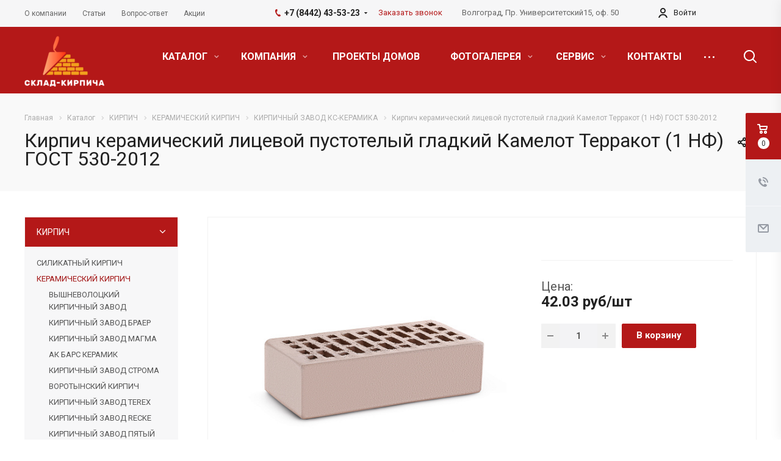

--- FILE ---
content_type: text/html; charset=UTF-8
request_url: https://www.sklad-kirpicha.ru/product/kirpich/keramicheskiy-kirpich/ks-keramik-/kirpich-keramicheskiy-litsevoy-pustotelyy-gladkiy-kamelot-terrakot-1-nf-gost-530-2012/
body_size: 45417
content:
<!DOCTYPE html>
<html xmlns="http://www.w3.org/1999/xhtml" xml:lang="ru" lang="ru" class="  ">
	<head>
						<title>Кирпич керамический лицевой пустотелый гладкий Камелот Терракот (1 НФ) ГОСТ 530-2012 - Магазин строительных материалов Склад Кирпича</title>
		<meta name="viewport" content="initial-scale=1.0, width=device-width" />
		<meta name="HandheldFriendly" content="true" />
		<meta name="yes" content="yes" />
		<meta name="apple-mobile-web-app-status-bar-style" content="black" />
		<meta name="SKYPE_TOOLBAR" content="SKYPE_TOOLBAR_PARSER_COMPATIBLE" />
		<meta name="cmsmagazine" content="959532022e908aa92ad16c2a7661ebdb">
		<meta http-equiv="Content-Type" content="text/html; charset=UTF-8" />
<meta name="keywords" content="Кирпич. Кирпич керамический лицевой пустотелый гладкий Камелот Терракот (1 НФ) ГОСТ 530-2012 купить, цена, недорого, доставка: Адыгея, Кабардино-Балкария, Калмыкия, Краснодар, Ростов-на-Дону, Астрахань, Волгоград, Ставрополь" />
<meta name="description" content="Купить с доставкой Кирпич керамический лицевой пустотелый гладкий Камелот Терракот (1 НФ) ГОСТ 530-2012. Цена 42.03 руб., от производителя: КС-Керамик (КИРОВО-ЧЕПЕЦКИЙ КИРПИЧНЫЙ ЗАВОД). Наличие на складе, доставка строительных материалов. Скидки от объема, постоянным покупателям. Интернет-магазин строительных материалов Склад Кирпича. " />
<link href="https://fonts.googleapis.com/css?family=Roboto:300italic,400italic,500italic,700italic,400,300,500,700subset=latin,cyrillic-ext" type="text/css"  rel="stylesheet" />
<link href="/bitrix/templates/aspro-allcorp2/components/bitrix/news/catalog/style.css?1764674343433" type="text/css"  rel="stylesheet" />
<link href="/bitrix/templates/aspro-allcorp2/components/bitrix/news.detail/catalog/style.css?17646872815222" type="text/css"  rel="stylesheet" />
<link href="/bitrix/templates/aspro-allcorp2/components/bitrix/news.list/catalog_table_2/style.css?17646743741044" type="text/css"  rel="stylesheet" />
<link href="/bitrix/templates/aspro-allcorp2/css/bootstrap.css?1764687281114216" type="text/css"  data-template-style="true"  rel="stylesheet" />
<link href="/bitrix/templates/aspro-allcorp2/css/fonts/font-awesome/css/font-awesome.min.css?176468728131000" type="text/css"  data-template-style="true"  rel="stylesheet" />
<link href="/bitrix/templates/aspro-allcorp2/vendor/flexslider/flexslider.css?17646872816839" type="text/css"  data-template-style="true"  rel="stylesheet" />
<link href="/bitrix/templates/aspro-allcorp2/css/jquery.fancybox.css?17646872814108" type="text/css"  data-template-style="true"  rel="stylesheet" />
<link href="/bitrix/templates/aspro-allcorp2/css/theme-elements.css?17646872814368" type="text/css"  data-template-style="true"  rel="stylesheet" />
<link href="/bitrix/templates/aspro-allcorp2/css/theme-responsive.css?1764687281998" type="text/css"  data-template-style="true"  rel="stylesheet" />
<link href="/bitrix/templates/aspro-allcorp2/css/print.css?176468728112382" type="text/css"  data-template-style="true"  rel="stylesheet" />
<link href="/bitrix/templates/aspro-allcorp2/css/animation/animate.min.css?176468728152789" type="text/css"  data-template-style="true"  rel="stylesheet" />
<link href="/bitrix/templates/aspro-allcorp2/css/animation/animation_ext.css?17646872814934" type="text/css"  data-template-style="true"  rel="stylesheet" />
<link href="/bitrix/templates/aspro-allcorp2/css/h1-normal.css?1764687281213" type="text/css"  data-template-style="true"  rel="stylesheet" />
<link href="/bitrix/templates/.default/ajax/ajax.css?1764687280448" type="text/css"  data-template-style="true"  rel="stylesheet" />
<link href="/bitrix/templates/aspro-allcorp2/css/width-3.css?1764687281766" type="text/css"  data-template-style="true"  rel="stylesheet" />
<link href="/bitrix/templates/aspro-allcorp2/css/font-10.css?17646872812689" type="text/css"  data-template-style="true"  rel="stylesheet" />
<link href="/bitrix/templates/aspro-allcorp2/components/bitrix/search.title/fixed/style.css?1764674343518" type="text/css"  data-template-style="true"  rel="stylesheet" />
<link href="/bitrix/templates/aspro-allcorp2/styles.css?176468728116415" type="text/css"  data-template-style="true"  rel="stylesheet" />
<link href="/bitrix/templates/aspro-allcorp2/template_styles.css?1764687281381638" type="text/css"  data-template-style="true"  rel="stylesheet" />
<link href="/bitrix/templates/aspro-allcorp2/css/responsive.css?176468728159316" type="text/css"  data-template-style="true"  rel="stylesheet" />
<link href="/bitrix/templates/aspro-allcorp2/themes/5/colors.css?176468728121450" type="text/css"  data-template-style="true"  rel="stylesheet" />
<link href="/bitrix/templates/aspro-allcorp2/bg_color/light/bgcolors.css?176468728162" type="text/css"  data-template-style="true"  rel="stylesheet" />
<link href="/bitrix/templates/aspro-allcorp2/css/custom.css?17646872811797" type="text/css"  data-template-style="true"  rel="stylesheet" />
<script>if(!window.BX)window.BX={};if(!window.BX.message)window.BX.message=function(mess){if(typeof mess==='object'){for(let i in mess) {BX.message[i]=mess[i];} return true;}};</script>
<script>(window.BX||top.BX).message({"JS_CORE_LOADING":"Загрузка...","JS_CORE_NO_DATA":"- Нет данных -","JS_CORE_WINDOW_CLOSE":"Закрыть","JS_CORE_WINDOW_EXPAND":"Развернуть","JS_CORE_WINDOW_NARROW":"Свернуть в окно","JS_CORE_WINDOW_SAVE":"Сохранить","JS_CORE_WINDOW_CANCEL":"Отменить","JS_CORE_WINDOW_CONTINUE":"Продолжить","JS_CORE_H":"ч","JS_CORE_M":"м","JS_CORE_S":"с","JSADM_AI_HIDE_EXTRA":"Скрыть лишние","JSADM_AI_ALL_NOTIF":"Показать все","JSADM_AUTH_REQ":"Требуется авторизация!","JS_CORE_WINDOW_AUTH":"Войти","JS_CORE_IMAGE_FULL":"Полный размер"});</script>

<script src="/bitrix/js/main/core/core.js?1764687268511455"></script>

<script>BX.Runtime.registerExtension({"name":"main.core","namespace":"BX","loaded":true});</script>
<script>BX.setJSList(["\/bitrix\/js\/main\/core\/core_ajax.js","\/bitrix\/js\/main\/core\/core_promise.js","\/bitrix\/js\/main\/polyfill\/promise\/js\/promise.js","\/bitrix\/js\/main\/loadext\/loadext.js","\/bitrix\/js\/main\/loadext\/extension.js","\/bitrix\/js\/main\/polyfill\/promise\/js\/promise.js","\/bitrix\/js\/main\/polyfill\/find\/js\/find.js","\/bitrix\/js\/main\/polyfill\/includes\/js\/includes.js","\/bitrix\/js\/main\/polyfill\/matches\/js\/matches.js","\/bitrix\/js\/ui\/polyfill\/closest\/js\/closest.js","\/bitrix\/js\/main\/polyfill\/fill\/main.polyfill.fill.js","\/bitrix\/js\/main\/polyfill\/find\/js\/find.js","\/bitrix\/js\/main\/polyfill\/matches\/js\/matches.js","\/bitrix\/js\/main\/polyfill\/core\/dist\/polyfill.bundle.js","\/bitrix\/js\/main\/core\/core.js","\/bitrix\/js\/main\/polyfill\/intersectionobserver\/js\/intersectionobserver.js","\/bitrix\/js\/main\/lazyload\/dist\/lazyload.bundle.js","\/bitrix\/js\/main\/polyfill\/core\/dist\/polyfill.bundle.js","\/bitrix\/js\/main\/parambag\/dist\/parambag.bundle.js"]);
</script>
<script>(window.BX||top.BX).message({"LANGUAGE_ID":"ru","FORMAT_DATE":"DD.MM.YYYY","FORMAT_DATETIME":"DD.MM.YYYY HH:MI:SS","COOKIE_PREFIX":"BITRIX_SM","SERVER_TZ_OFFSET":"10800","UTF_MODE":"Y","SITE_ID":"s1","SITE_DIR":"\/","USER_ID":"","SERVER_TIME":1769756251,"USER_TZ_OFFSET":0,"USER_TZ_AUTO":"Y","bitrix_sessid":"d2e2dc42399ab9b234648e47b573da43"});</script>


<script src="/bitrix/js/main/jquery/jquery-2.2.4.min.js?176468726885578"></script>
<script src="/bitrix/js/main/ajax.js?176468726835509"></script>
<script type='text/javascript' data-skip-moving='true'>window['asproRecaptcha'] = {params: {'recaptchaColor':'light','recaptchaLogoShow':'y','recaptchaSize':'normal','recaptchaBadge':'bottomright','recaptchaLang':'ru'},key: '6LcrFoMmAAAAAHQPiitSaNklxAQ-Ahqx1VB5nPK3'};</script>
<script type='text/javascript' data-skip-moving='true'>!function(a,e,r,c,t){function n(r){var c=e.getElementById(r);if(c&&!(c.className.indexOf("g-recaptcha")<0)&&a.grecaptcha&&!c.children.length){var n=grecaptcha.render(r,{sitekey:a[t].key+"",theme:a[t].params.recaptchaColor+"",size:a[t].params.recaptchaSize+"",callback:"onCaptchaVerify"+a[t].params.recaptchaSize,badge:a[t].params.recaptchaBadge});$(c).attr("data-widgetid",n)}}a.onLoadRenderRecaptcha=function(){for(var e in a[c].args)a[c].args.hasOwnProperty(e)&&n(a[c].args[e][0]);a[c]=function(a){n(a)}},a[c]=a[c]||function(){a[c].args=a[c].args||[],a[c].args.push(arguments),function(e,r,c){var n;e.getElementById(c)||(n=e.createElement(r),n.id=c,n.src="//www.google.com/recaptcha/api.js?hl="+a[t].params.recaptchaLang+"&onload=onLoadRenderRecaptcha&render=explicit",e.head.appendChild(n))}(e,r,"recaptchaApiLoader")}}(window,document,"script","renderRecaptchaById","asproRecaptcha");</script>
<script type='text/javascript' data-skip-moving='true'>!function(){var e=function(e){for(var a=e;a;)if(a=a.parentNode,"form"===a.nodeName.toLowerCase())return a;return null},a=function(e){var a=[],t=null,n=!1;"undefined"!=typeof e&&(n=null!==e),t=n?e.getElementsByTagName("input"):document.getElementsByName("captcha_word");for(var r=0;r<t.length;r++)"captcha_word"===t[r].name&&a.push(t[r]);return a},t=function(e){for(var a=[],t=e.getElementsByTagName("img"),n=0;n<t.length;n++)(/\/bitrix\/tools\/captcha.php\?(captcha_code|captcha_sid)=[^>]*?/i.test(t[n].src)||"captcha"===t[n].id)&&a.push(t[n]);return a},n=function(){var t=null,n=a(t);if(0===n.length)return[];for(var r=[],c=0;c<n.length;c++){var o=e(n[c]);null!==o&&r.push(o)}return r},r=function(e){var a="recaptcha-dynamic-"+(new Date).getTime();if(null!==document.getElementById(a)){var t=!1,n=null,r=65535;do n=Math.floor(Math.random()*r),t=null!==document.getElementById(a+n);while(t);a+=n}var c=document.createElement("div");c.id=a,c.className="g-recaptcha",c.attributes["data-sitekey"]=window.asproRecaptcha.key,e.parentNode&&(e.parentNode.className+=" recaptcha_text",e.parentNode.replaceChild(c,e)),renderRecaptchaById(a)},c=function(e){var a="[data-uri]";e.attributes.src=a,e.style.display="none","src"in e&&(e.parentNode&&(e.parentNode.className+=" recaptcha_tmp_img"),e.src=a)},o=function(e){"function"==typeof $&&$(e).find(".captcha-row label > span").length&&$(e).find(".captcha-row label").html(BX.message("RECAPTCHA_TEXT")+' <span class="required-star">*</span>')},p=function(){for(var e,p=n(),d=0;d<p.length;d++){var i=p[d],l=a(i);if(0!==l.length){var s=t(i);if(0!==s.length){for(e=0;e<l.length;e++)r(l[e]);for(e=0;e<s.length;e++)c(s[e]);o(i)}}}},d=function(){if("undefined"!=typeof renderRecaptchaById)for(var e=document.getElementsByClassName("g-recaptcha"),a=0;a<e.length;a++){var t=e[a];if(0===t.innerHTML.length){var n=t.id;if("string"==typeof n&&0!==n.length){if("function"==typeof $){var r=$(t).closest(".captcha-row");r.length&&(r.addClass(window.asproRecaptcha.params.recaptchaSize+" logo_captcha_"+window.asproRecaptcha.params.recaptchaLogoShow+" "+window.asproRecaptcha.params.recaptchaBadge),r.find(".captcha_image").addClass("recaptcha_tmp_img"),r.find(".captcha_input").addClass("recaptcha_text"),"invisible"!==window.asproRecaptcha.params.recaptchaSize&&(r.find("input.recaptcha").length||$('<input type="text" class="recaptcha" value="" />').appendTo(r)))}renderRecaptchaById(n)}}}},i=function(){try{return d(),window.renderRecaptchaById&&window.asproRecaptcha&&window.asproRecaptcha.key?(p(),!0):(console.error("Bad captcha keys or module error"),!0)}catch(e){return console.error(e),!0}};document.addEventListener?document.addEventListener("DOMNodeInserted",i,!1):console.warn("Your browser does not support dynamic ReCaptcha replacement")}();</script>
<script>BX.message({'JS_REQUIRED':'Заполните это поле!','JS_FORMAT':'Неверный формат!','JS_FILE_EXT':'Недопустимое расширение файла!','JS_PASSWORD_COPY':'Пароли не совпадают!','JS_PASSWORD_LENGTH':'Минимум 6 символов!','JS_ERROR':'Неверно заполнено поле!','JS_FILE_SIZE':'Максимальный размер 5мб!','JS_FILE_BUTTON_NAME':'Выберите файл','JS_FILE_DEFAULT':'Файл не найден','JS_DATE':'Некорректная дата!','JS_DATETIME':'Некорректная дата/время!','JS_REQUIRED_LICENSES':'Согласитесь с условиями','S_CALLBACK':'Заказать звонок','S_QUESTION':'Задать вопрос','S_ASK_QUESTION':'Задать вопрос','ERROR_INCLUDE_MODULE_DIGITAL_TITLE':'Ошибка подключения модуля &laquo;Аспро: Digital-компания&raquo;','ERROR_INCLUDE_MODULE_DIGITAL_TEXT':'Ошибка подключения модуля &laquo;Аспро: Digital-компания&raquo;.<br />Пожалуйста установите модуль и повторите попытку','S_SERVICES':'Наши услуги','S_SERVICES_SHORT':'Услуги','S_TO_ALL_SERVICES':'Все услуги','S_CATALOG':'Каталог товаров','S_CATALOG_SHORT':'Каталог','S_TO_ALL_CATALOG':'Весь каталог','S_CATALOG_FAVORITES':'Наши товары','S_CATALOG_FAVORITES_SHORT':'Товары','S_NEWS':'Новости','S_TO_ALL_NEWS':'Все новости','S_COMPANY':'О компании','S_OTHER':'Прочее','S_CONTENT':'Контент','T_JS_ARTICLE':'Артикул: ','T_JS_NAME':'Наименование: ','T_JS_PRICE':'Цена: ','T_JS_QUANTITY':'Количество: ','T_JS_SUMM':'Сумма: ','FANCY_CLOSE':'Закрыть','FANCY_NEXT':'Вперед','FANCY_PREV':'Назад','CUSTOM_COLOR_CHOOSE':'Выбрать','CUSTOM_COLOR_CANCEL':'Отмена','S_MOBILE_MENU':'Меню','DIGITAL_T_MENU_BACK':'Назад','DIGITAL_T_MENU_CALLBACK':'Обратная связь','DIGITAL_T_MENU_CONTACTS_TITLE':'Будьте на связи','TITLE_BASKET':'В корзине товаров на #SUMM#','BASKET_SUMM':'#SUMM#','EMPTY_BASKET':'Корзина пуста','TITLE_BASKET_EMPTY':'Корзина пуста','BASKET':'Корзина','SEARCH_TITLE':'Поиск','SOCIAL_TITLE':'Оставайтесь на связи','LOGIN':'Войти','MY_CABINET':'Мой кабинет','SUBSCRIBE_TITLE':'Будьте всегда в курсе','HEADER_SCHEDULE':'Время работы','SEO_TEXT':'SEO описание','COMPANY_IMG':'Картинка компании','COMPANY_TEXT':'Описание компании','JS_RECAPTCHA_ERROR':'Пройдите проверку','JS_PROCESSING_ERROR':'Согласитесь с условиями!','CONFIG_SAVE_SUCCESS':'Настройки сохранены','CONFIG_SAVE_FAIL':'Ошибка сохранения настроек','RELOAD_PAGE':'Обновить страницу','REFRESH':'Поменять картинку','RECAPTCHA_TEXT':'Подтвердите, что вы не робот'})</script>
<link rel="shortcut icon" href="https://main_sklad-kirpicha.commondatastorage.googleapis.com/CAllcorp2/f70/f705ffabd9ffa51463e501a41b1f2f57" type="image/x-icon" />
<meta property="og:description" content="Купить с доставкой Кирпич керамический лицевой пустотелый гладкий Камелот Терракот (1..." />
<meta property="og:image" content="https://www.sklad-kirpicha.ruhttps:/main_sklad-kirpicha.commondatastorage.googleapis.com/iblock/807/80706d9a10c106c4848221279f490557.JPG" />
<link rel="image_src" href="https://www.sklad-kirpicha.ruhttps:/main_sklad-kirpicha.commondatastorage.googleapis.com/iblock/807/80706d9a10c106c4848221279f490557.JPG"  />
<meta property="og:title" content="Кирпич керамический лицевой пустотелый гладкий Камелот Терракот (1 НФ) ГОСТ 530-2012 - Магазин строительных материалов Склад Кирпича" />
<meta property="og:type" content="website" />
<meta property="og:url" content="https://www.sklad-kirpicha.ru/product/kirpich/keramicheskiy-kirpich/ks-keramik-/kirpich-keramicheskiy-litsevoy-pustotelyy-gladkiy-kamelot-terrakot-1-nf-gost-530-2012/" />



<script src="/bitrix/templates/aspro-allcorp2/js/jquery.actual.min.js?17646872811239"></script>
<script src="/bitrix/templates/aspro-allcorp2/js/jquery.fancybox.js?176468728148706"></script>
<script src="/bitrix/templates/aspro-allcorp2/vendor/jquery.easing.js?17646872818097"></script>
<script src="/bitrix/templates/aspro-allcorp2/vendor/jquery.appear.js?17646872813188"></script>
<script src="/bitrix/templates/aspro-allcorp2/vendor/jquery.cookie.js?17646872812247"></script>
<script src="/bitrix/templates/aspro-allcorp2/vendor/bootstrap.js?176468728127908"></script>
<script src="/bitrix/templates/aspro-allcorp2/vendor/flexslider/jquery.flexslider.js?176468728155194"></script>
<script src="/bitrix/templates/aspro-allcorp2/vendor/jquery.validate.min.js?176468728122254"></script>
<script src="/bitrix/templates/aspro-allcorp2/js/jquery.uniform.min.js?17646872818308"></script>
<script src="/bitrix/templates/aspro-allcorp2/js/jqModal.js?176468728111022"></script>
<script src="/bitrix/templates/aspro-allcorp2/js/detectmobilebrowser.js?17646872812203"></script>
<script src="/bitrix/templates/aspro-allcorp2/js/matchMedia.js?17646872811700"></script>
<script src="/bitrix/templates/aspro-allcorp2/js/jquery.alphanumeric.js?17646872811972"></script>
<script src="/bitrix/templates/aspro-allcorp2/js/jquery.mobile.custom.touch.min.js?17646872817784"></script>
<script src="/bitrix/templates/aspro-allcorp2/js/general.js?1764687281126855"></script>
<script src="/bitrix/templates/aspro-allcorp2/js/custom.js?1764687281109"></script>
<script src="/bitrix/components/bitrix/search.title/script.js?176468726110542"></script>
<script src="/bitrix/templates/aspro-allcorp2/components/bitrix/search.title/corp/script.js?17646872819726"></script>
<script src="/bitrix/templates/aspro-allcorp2/components/bitrix/search.title/fixed/script.js?17646872819869"></script>
<script src="/bitrix/templates/aspro-allcorp2/js/jquery.inputmask.bundle.min.js?176468728170933"></script>
<script src="/bitrix/templates/aspro-allcorp2/js/sly.js?176468728161252"></script>
<script src="/bitrix/templates/aspro-allcorp2/vendor/jquery.bxslider.js?176468728166080"></script>
<script src="/bitrix/templates/aspro-allcorp2/components/bitrix/news.detail/catalog/script.js?17646872813634"></script>
<script src="/bitrix/templates/aspro-allcorp2/components/bitrix/news.list/catalog_table_2/script.js?17646872801221"></script>
<script src="/bitrix/templates/aspro-allcorp2/components/bitrix/subscribe.edit/footer/script.js?1764687281113"></script>

					</head>

	<body class=" header_nopacity header_fill_colored side_left all_title_2 mheader-v2 footer-v1 fill_bg_n header-v2 title-v2 with_cabinet with_phones">
		<div id="panel"></div>

		
				<script type='text/javascript'>
		var arBasketItems = {};
		var arAllcorp2Options = ({
			'SITE_DIR' : '/',
			'SITE_ID' : 's1',
			'SITE_TEMPLATE_PATH' : '/bitrix/templates/aspro-allcorp2',
			'THEME' : ({
				'THEME_SWITCHER' : 'N',
				'BASE_COLOR' : '5',
				'BASE_COLOR_CUSTOM' : 'b41818',
				'LOGO_IMAGE' : '',
				'LOGO_IMAGE_LIGHT' : '',
				'TOP_MENU' : '',
				'TOP_MENU_FIXED' : 'Y',
				'COLORED_LOGO' : 'Y',
				'SIDE_MENU' : 'LEFT',
				'SCROLLTOTOP_TYPE' : 'ROUND_COLOR',
				'SCROLLTOTOP_POSITION' : 'PADDING',
				'CAPTCHA_FORM_TYPE' : 'N',
				'PHONE_MASK' : '+7 (999) 999-99-99',
				'VALIDATE_PHONE_MASK' : '^[+][0-9] [(][0-9]{3}[)] [0-9]{3}[-][0-9]{2}[-][0-9]{2}$',
				'DATE_MASK' : 'd.m.y',
				'DATE_PLACEHOLDER' : 'дд.мм.гггг',
				'VALIDATE_DATE_MASK' : '^[0-9]{1,2}\.[0-9]{1,2}\.[0-9]{4}$',
				'DATETIME_MASK' : 'd.m.y h:s',
				'DATETIME_PLACEHOLDER' : 'дд.мм.гггг чч:мм',
				'VALIDATE_DATETIME_MASK' : '^[0-9]{1,2}\.[0-9]{1,2}\.[0-9]{4} [0-9]{1,2}\:[0-9]{1,2}$',
				'VALIDATE_FILE_EXT' : 'png|jpg|jpeg|gif|doc|docx|xls|xlsx|txt|pdf|odt|rtf',
				'SOCIAL_VK' : 'https://vk.com/id571569400',
				'SOCIAL_FACEBOOK' : 'https://www.facebook.com/profile.php?id=100044131234264',
				'SOCIAL_TWITTER' : '',
				'SOCIAL_YOUTUBE' : '',
				'SOCIAL_ODNOKLASSNIKI' : 'https://ok.ru/profile/575377079623',
				'SOCIAL_GOOGLEPLUS' : '',
				'BANNER_WIDTH' : '',
				'TEASERS_INDEX' : 'N',
				'CATALOG_INDEX' : 'Y',
				'PORTFOLIO_INDEX' : 'N',
				'INSTAGRAMM_INDEX' : 'N',
				'BIGBANNER_ANIMATIONTYPE' : 'SLIDE_HORIZONTAL',
				'BIGBANNER_SLIDESSHOWSPEED' : '5000',
				'BIGBANNER_ANIMATIONSPEED' : '600',
				'PARTNERSBANNER_SLIDESSHOWSPEED' : '5000',
				'PARTNERSBANNER_ANIMATIONSPEED' : '600',
				'ORDER_VIEW' : 'Y',
				'ORDER_BASKET_VIEW' : 'FLY',
				'URL_BASKET_SECTION' : '/cart/',
				'URL_ORDER_SECTION' : '/cart/order/',
				'PAGE_WIDTH' : '3',
				'PAGE_CONTACTS' : '1',
				'CATALOG_BLOCK_TYPE' : 'catalog_table_2',
				'HEADER_TYPE' : '2',
				'HEADER_TOP_LINE' : '',
				'HEADER_FIXED' : '1',
				'HEADER_MOBILE' : '2',
				'HEADER_MOBILE_MENU' : '1',
				'HEADER_MOBILE_MENU_SHOW_TYPE' : '',
				'TYPE_SEARCH' : 'fixed',
				'PAGE_TITLE' : '2',
				'INDEX_TYPE' : 'index1',
				'FOOTER_TYPE' : '1',
				'FOOTER_TYPE' : '1',
				'PRINT_BUTTON' : 'N',
				'SHOW_SMARTFILTER' : 'Y',
				'LICENCE_CHECKED' : 'N',
				'FILTER_VIEW' : 'VERTICAL',
				'YA_GOLAS' : 'N',
				'YA_COUNTER_ID' : '',
				'USE_FORMS_GOALS' : 'COMMON',
				'USE_SALE_GOALS' : 'Y',
				'USE_DEBUG_GOALS' : 'N',
				'IS_BASKET_PAGE' : '',
				'IS_ORDER_PAGE' : '',
			})
		});
		</script>
		<!--'start_frame_cache_options-block'--><!--'end_frame_cache_options-block'-->				



		


				<div class="visible-lg visible-md title-v2">
			<header class="header_2 long">
	<div class="top-block">
		<div class="maxwidth-theme">
						<div class="top-block-item col-md-4 menus">
					<ul class="menu topest">
					<li  >
				<a href="/company/"><span>О компании</span></a>
			</li>
					<li  >
				<a href="/info/articles/"><span>Статьи</span></a>
			</li>
					<li  >
				<a href="/info/faq/"><span>Вопрос-ответ</span></a>
			</li>
					<li  >
				<a href="/info/sales/"><span>Акции</span></a>
			</li>
				<li class="more hidden">
			<span>...</span>
			<ul class="dropdown"></ul>
		</li>
	</ul>
			</div>
          
          	<div class="top-right">
			
			
						<div class="top-block-item pull-right">
				<div class="phone-block">
											<div class="inline-block">
															<div class="phone with_dropdown">
								<i class="svg inline  svg-inline-phone colored" aria-hidden="true" ><svg xmlns="http://www.w3.org/2000/svg" width="9" height="12" viewBox="0 0 9 12">
  <defs>
    <style>
      .cls-1 {
        fill: #222;
        fill-rule: evenodd;
      }
    </style>
  </defs>
  <path data-name="Shape 51 copy 4" class="cls-1" d="M310.53,43.348a22.378,22.378,0,0,0,2.09,1.179,0.6,0.6,0,0,1,.314.827l-0.119.417a0.956,0.956,0,0,1-.57.7,4.408,4.408,0,0,1-1.51.532c-1.448.03-2.728-1.179-3.624-2.19a13.251,13.251,0,0,1-1.517-2.078,13.082,13.082,0,0,1-1.069-2.331c-0.442-1.27-.866-2.966-0.116-4.186a4.36,4.36,0,0,1,1.223-1.02,0.98,0.98,0,0,1,.9-0.135l0.427,0.107a0.623,0.623,0,0,1,.552.7c-0.007.927-.021,1.592,0.011,2.354,0.012,0.316-.112.361-0.4,0.472l-0.467.18a0.553,0.553,0,0,0-.455.677,7.768,7.768,0,0,0,2.5,4.26,0.567,0.567,0,0,0,.824-0.05l0.391-.307a0.439,0.439,0,0,1,.617-0.107h0Z" transform="translate(-304 -35)"/>
</svg>
</i>				
				<a href="tel:+78442435323">+7 (8442) 43-53-23</a>
									<div class="dropdown">
						<div class="wrap">
																							<div class="more_phone"><a href="tel:+79270688111">+7 (927) 068-81-11</a></div>
																							<div class="more_phone"><a href="tel:+79377477111">+7 (937) 747-71-11</a></div>
													</div>
					</div>
					<svg xmlns="http://www.w3.org/2000/svg" width="5" height="2.844" viewBox="0 0 5 2.844">
  <defs>
    <style>
      .cls-1 {
        fill: #222;
        fill-rule: evenodd;
      }
    </style>
  </defs>
  <path class="cls-1" d="M5,0.332l-2.5,2.5L0,0.332V0H5V0.332Z"/>
</svg>
							</div>
										</div>
																<div class="inline-block">
							<span class="callback-block animate-load twosmallfont colored" data-event="jqm" data-param-id="9" data-name="callback">Заказать звонок</span>
						</div>
									</div>
			</div>
          
		  
										<div class="top-block-item pull-right visible-lg">
					<div class="address twosmallfont inline-block">
						Волгоград, Пр. Университетский15, оф. 50					</div>
				</div>
					  
						<div class="top-block-item pull-right">
					
			</div>
			
			
										<div class="top-block-item pull-right personal">
					<div class="personal_wrap">
						<div class="personal top login twosmallfont">
									<!--'start_frame_cache_cabinet-link1'-->		<!-- noindex -->
					<a class="personal-link dark-color animate-load" data-event="jqm" title="Мой кабинет" data-param-type="auth" data-param-backurl="/product/kirpich/keramicheskiy-kirpich/ks-keramik-/kirpich-keramicheskiy-litsevoy-pustotelyy-gladkiy-kamelot-terrakot-1-nf-gost-530-2012/" data-name="auth" href="/cabinet/">
				<i class="svg inline  svg-inline-cabinet" aria-hidden="true" title="Мой кабинет"><svg xmlns="http://www.w3.org/2000/svg" width="16" height="16" viewBox="0 0 16 16">
  <defs>
    <style>
      .cls-1 {
        fill: #222;
        fill-rule: evenodd;
      }
    </style>
  </defs>
  <path class="cls-1" d="M13.88,16A5.616,5.616,0,0,0,3.128,16h-2.1a7.66,7.66,0,0,1,14.954,0h-2.1ZM8.5,0A4.5,4.5,0,1,1,4,4.5,4.5,4.5,0,0,1,8.5,0Zm0,2A2.5,2.5,0,1,1,6,4.5,2.5,2.5,0,0,1,8.5,2Z"/>
</svg>
</i>					<span class="wrap">
						<span class="name">Войти</span>
											</span>
							</a>
				<!-- /noindex -->
		<!--'end_frame_cache_cabinet-link1'-->							</div>
					</div>
				</div>
						
          </div>
          
          
		</div>
	</div>
	<div class="logo_and_menu-row full-fill">
		<div class="logo-row">
			<div class="maxwidth-theme">
								<div class="logo-block col-md-2 col-sm-3">
					<div class="logo colored">
						<a href="/"><img src="https://main_sklad-kirpicha.commondatastorage.googleapis.com/CAllcorp2/56c/56c2edbb98f704c764cf9dabb6b930b5.png" alt="Магазин строительных материалов Склад Кирпича" title="Магазин строительных материалов Склад Кирпича" /></a>					</div>
				</div>
								<div class="col-md-10 menu-row">
					<div class="right-icons wide sm pull-right">
												<div class="pull-right">
							<div class="wrap_icon inner-table-block">
								<button class="inline-search-show twosmallfont" title="Поиск">
									<i class="svg inline  svg-inline-search" aria-hidden="true" ><svg xmlns="http://www.w3.org/2000/svg" width="21" height="21" viewBox="0 0 21 21">
  <defs>
    <style>
      .cls-1 {
        fill: #222;
        fill-rule: evenodd;
      }
    </style>
  </defs>
  <path data-name="Rounded Rectangle 106" class="cls-1" d="M1590.71,131.709a1,1,0,0,1-1.42,0l-4.68-4.677a9.069,9.069,0,1,1,1.42-1.427l4.68,4.678A1,1,0,0,1,1590.71,131.709ZM1579,113a7,7,0,1,0,7,7A7,7,0,0,0,1579,113Z" transform="translate(-1570 -111)"/>
</svg>
</i>								</button>
							</div>
						</div>
					</div>
					<div class="menu-only">
						<nav class="mega-menu sliced">
								<div class="table-menu catalog_icons_Y">
		<div class="marker-nav"></div>
		<table>
			<tr>
																			<td class="menu-item unvisible dropdown wide_menu">
						<div class="wrap">
							<a class="dropdown-toggle" href="/product/">
								КАТАЛОГ								<i class="fa fa-angle-down"></i>
								<div class="line-wrapper"><span class="line"></span></div>
							</a>
															<span class="tail"></span>
								<ul class="dropdown-menu">
																																							<li class="dropdown-submenu count_4  has_img">
																								<div class="menu_img"><img src="/upload/resize_cache/iblock/916/60_60_0/916499fa08f7de7f141bd7ad58444d96.jpg" alt="КИРПИЧ" title="КИРПИЧ" /></div>
																																		<a href="/product/kirpich/" title="КИРПИЧ">КИРПИЧ<span class="arrow"><i></i></span></a>
																																			<ul class="dropdown-menu toggle_menu">
																																									<li class="  ">
															<a href="/product/kirpich/silikatnyj-kirpich/" title="СИЛИКАТНЫЙ КИРПИЧ">СИЛИКАТНЫЙ КИРПИЧ</a>
																													</li>
																																									<li class="  ">
															<a href="/product/kirpich/keramicheskiy-kirpich/" title="КЕРАМИЧЕСКИЙ КИРПИЧ">КЕРАМИЧЕСКИЙ КИРПИЧ</a>
																													</li>
																																									<li class="  ">
															<a href="/product/kirpich/bavarskaya-kladka-flesh/" title="КИРПИЧ БАВАРСКАЯ КЛАДКА">КИРПИЧ БАВАРСКАЯ КЛАДКА</a>
																													</li>
																																									<li class="  ">
															<a href="/product/kirpich/klinker/" title="КЛИНКЕРНЫЙ КИРПИЧ">КЛИНКЕРНЫЙ КИРПИЧ</a>
																													</li>
																																									<li class="  ">
															<a href="/product/kirpich/dekorativnyy-kirpich/" title="ДЕКОРАТИВНЫЙ КИРПИЧ">ДЕКОРАТИВНЫЙ КИРПИЧ</a>
																													</li>
																																									<li class="  ">
															<a href="/product/kirpich/oblitsovochnyy-keramicheskiy-kirpich-ruchnoy-formovki/" title="КИРПИЧ РУЧНОЙ ФОРМОВКИ">КИРПИЧ РУЧНОЙ ФОРМОВКИ</a>
																													</li>
																																									<li class="  ">
															<a href="/product/kirpich/fasadnaya-plitka/" title="ФАСАДНАЯ ПЛИТКА ПОД КИРПИЧ">ФАСАДНАЯ ПЛИТКА ПОД КИРПИЧ</a>
																													</li>
																																									<li class="  ">
															<a href="/product/kirpich/oblitsovochnyy-kirpich/" title="ОБЛИЦОВОЧНЫЙ КИРПИЧ">ОБЛИЦОВОЧНЫЙ КИРПИЧ</a>
																													</li>
																																									<li class="  ">
															<a href="/product/kirpich/ogneupor/" title="ПЕЧНОЙ КИРПИЧ">ПЕЧНОЙ КИРПИЧ</a>
																													</li>
																																									<li class="  ">
															<a href="/product/kirpich/kirpich-ryadovoy/" title="КИРПИЧ РЯДОВОЙ ЗАБУТОВОЧНЫЙ">КИРПИЧ РЯДОВОЙ ЗАБУТОВОЧНЫЙ</a>
																													</li>
																																						</ul>
																					</li>
																																							<li class="dropdown-submenu count_4  has_img">
																								<div class="menu_img"><img src="/upload/resize_cache/iblock/6a6/60_60_0/6a63ec78e83bebde83b9719cb47b3c1a.jpg" alt="МАТЕРИАЛЫ ДЛЯ КРОВЛИ" title="МАТЕРИАЛЫ ДЛЯ КРОВЛИ" /></div>
																																		<a href="/product/krovelnye-materialy/" title="МАТЕРИАЛЫ ДЛЯ КРОВЛИ">МАТЕРИАЛЫ ДЛЯ КРОВЛИ<span class="arrow"><i></i></span></a>
																																			<ul class="dropdown-menu toggle_menu">
																																									<li class="  ">
															<a href="/product/krovelnye-materialy/myagkaya-krovlya/" title="ГИБКАЯ ЧЕРЕПИЦА">ГИБКАЯ ЧЕРЕПИЦА</a>
																													</li>
																																									<li class="  ">
															<a href="/product/krovelnye-materialy/metalocherepicha/" title="МЕТАЛЛОЧЕРЕПИЦА">МЕТАЛЛОЧЕРЕПИЦА</a>
																													</li>
																																									<li class="  ">
															<a href="/product/krovelnye-materialy/profnastil/" title="ПРОФНАСТИЛ (ПРОФЛИСТ)">ПРОФНАСТИЛ (ПРОФЛИСТ)</a>
																													</li>
																																									<li class="  ">
															<a href="/product/krovelnye-materialy/metallosayding-/" title="МЕТАЛЛОСАЙДИНГ">МЕТАЛЛОСАЙДИНГ</a>
																													</li>
																																									<li class="  ">
															<a href="/product/krovelnye-materialy/gidroizolyatsiya/" title="КРОВЕЛЬНАЯ ГИДРОИЗОЛЯЦИЯ">КРОВЕЛЬНАЯ ГИДРОИЗОЛЯЦИЯ</a>
																													</li>
																																									<li class="  ">
															<a href="/product/krovelnye-materialy/osd-plita/" title="OSB ПЛИТА">OSB ПЛИТА</a>
																													</li>
																																									<li class="  ">
															<a href="/product/krovelnye-materialy/krovelnaya-ventilyatsiya/" title="ВЕНТИЛЯЦИЯ КРОВЛИ">ВЕНТИЛЯЦИЯ КРОВЛИ</a>
																													</li>
																																									<li class="  ">
															<a href="/product/krovelnye-materialy/komplektuyushchie-dlya-skatnoy-krovli/" title="КОМПЛЕКТУЮЩИЕ ДЛЯ МЯГКОЙ КРОВЛИ">КОМПЛЕКТУЮЩИЕ ДЛЯ МЯГКОЙ КРОВЛИ</a>
																													</li>
																																									<li class="  ">
															<a href="/product/krovelnye-materialy/elementy-bezopasnoy-krovli/" title="ЭЛЕМЕНТЫ БЕЗОПАСНОЙ КРОВЛИ">ЭЛЕМЕНТЫ БЕЗОПАСНОЙ КРОВЛИ</a>
																													</li>
																																									<li class="  ">
															<a href="/product/krovelnye-materialy/vodostochnye-sistemy-s-kryshi/" title="ВОДОСТОЧНЫЕ СИСТЕМЫ">ВОДОСТОЧНЫЕ СИСТЕМЫ</a>
																													</li>
																																						</ul>
																					</li>
																																							<li class="dropdown-submenu count_4  has_img">
																								<div class="menu_img"><img src="/upload/resize_cache/iblock/b73/60_60_0/b73fd952d668456fa6ae49d60da29f9f.jpg" alt="ЖЕЛЕЗОБЕТОННЫЕ ИЗДЕЛИЯ" title="ЖЕЛЕЗОБЕТОННЫЕ ИЗДЕЛИЯ" /></div>
																																		<a href="/product/zhelezobetonnye-izdeliya/" title="ЖЕЛЕЗОБЕТОННЫЕ ИЗДЕЛИЯ">ЖЕЛЕЗОБЕТОННЫЕ ИЗДЕЛИЯ<span class="arrow"><i></i></span></a>
																																			<ul class="dropdown-menu toggle_menu">
																																									<li class="  ">
															<a href="/product/zhelezobetonnye-izdeliya/lotki-/" title="БЕТОННЫЕ ЛОТКИ">БЕТОННЫЕ ЛОТКИ</a>
																													</li>
																																									<li class="  ">
															<a href="/product/zhelezobetonnye-izdeliya/peremychki/" title="БЕТОННЫЕ ПЕРЕМЫЧКИ">БЕТОННЫЕ ПЕРЕМЫЧКИ</a>
																													</li>
																																									<li class="  ">
															<a href="/product/zhelezobetonnye-izdeliya/bloki-betonnye-fbs-/" title="БЛОКИ ФУНДАМЕНТНЫЕ ФБС">БЛОКИ ФУНДАМЕНТНЫЕ ФБС</a>
																													</li>
																																									<li class="  ">
															<a href="/product/zhelezobetonnye-izdeliya/stoyki-zhelezobetonnye-opory-lep/" title="ЖЕЛЕЗОБЕТОННЫЕ ОПОРЫ ЛЭП">ЖЕЛЕЗОБЕТОННЫЕ ОПОРЫ ЛЭП</a>
																													</li>
																																									<li class="  ">
															<a href="/product/zhelezobetonnye-izdeliya/koltsa-kryshki-plity-perekrytiy-kolodtsev-dnishcha-kolodtsev/" title="КОЛЬЦА ДЛЯ КОЛОДЦА">КОЛЬЦА ДЛЯ КОЛОДЦА</a>
																													</li>
																																									<li class="  ">
															<a href="/product/zhelezobetonnye-izdeliya/plity-perekrytiya-mnogopustotnye/" title="ПЛИТЫ ПЕРЕКРЫТИЯ">ПЛИТЫ ПЕРЕКРЫТИЯ</a>
																													</li>
																																									<li class="  ">
															<a href="/product/zhelezobetonnye-izdeliya/svai-zabivnye-zhelezobetonnye/" title="СВАИ ЖЕЛЕЗОБЕТОННЫЕ">СВАИ ЖЕЛЕЗОБЕТОННЫЕ</a>
																													</li>
																																						</ul>
																					</li>
																																							<li class="dropdown-submenu count_4  has_img">
																								<div class="menu_img"><img src="/upload/resize_cache/iblock/674/60_60_0/674106a55830a589fd8a1dc4feb02722.jpg" alt="ПЕСОК-ЩЕБЕНЬ" title="ПЕСОК-ЩЕБЕНЬ" /></div>
																																		<a href="/product/inertnye-materialy/" title="ПЕСОК-ЩЕБЕНЬ">ПЕСОК-ЩЕБЕНЬ<span class="arrow"><i></i></span></a>
																																			<ul class="dropdown-menu toggle_menu">
																																									<li class="  ">
															<a href="/product/inertnye-materialy/pesok/" title="ПЕСОК">ПЕСОК</a>
																													</li>
																																									<li class="  ">
															<a href="/product/inertnye-materialy/shcheben/" title="ЩЕБЕНЬ">ЩЕБЕНЬ</a>
																													</li>
																																									<li class="  ">
															<a href="/product/inertnye-materialy/keramzit/" title="КЕРАМЗИТ">КЕРАМЗИТ</a>
																													</li>
																																						</ul>
																					</li>
																																							<li class="dropdown-submenu count_4  has_img">
																								<div class="menu_img"><img src="/upload/resize_cache/iblock/962/60_60_0/9628c68d59179443a0a4c278446867d3.jpg" alt="СТРОИТЕЛЬНЫЕ БЛОКИ" title="СТРОИТЕЛЬНЫЕ БЛОКИ" /></div>
																																		<a href="/product/bloki/" title="СТРОИТЕЛЬНЫЕ БЛОКИ">СТРОИТЕЛЬНЫЕ БЛОКИ<span class="arrow"><i></i></span></a>
																																			<ul class="dropdown-menu toggle_menu">
																																									<li class="  ">
															<a href="/product/bloki/gazobetonnye-bloki/" title="ГАЗОБЕТОННЫЕ БЛОКИ">ГАЗОБЕТОННЫЕ БЛОКИ</a>
																													</li>
																																									<li class="  ">
															<a href="/product/bloki/keramiskie-bloki/" title="КЕРАМИЧЕСКИЕ БЛОКИ">КЕРАМИЧЕСКИЕ БЛОКИ</a>
																													</li>
																																									<li class="  ">
															<a href="/product/bloki/silikatnye-bloki/" title="СИЛИКАТНЫЕ БЛОКИ">СИЛИКАТНЫЕ БЛОКИ</a>
																													</li>
																																									<li class="  ">
															<a href="/product/bloki/keramzitobetonnye-bloki/" title="КЕРАМЗИТОБЕТОННЫЕ БЛОКИ">КЕРАМЗИТОБЕТОННЫЕ БЛОКИ</a>
																													</li>
																																						</ul>
																					</li>
																																							<li class="dropdown-submenu count_4  has_img">
																								<div class="menu_img"><img src="/upload/resize_cache/iblock/fda/60_60_0/fdad341b4e15cb76d876410092aa6cbf.jpg" alt="ПЛАСТИКОВЫЕ И АЛЮМИНИЕВЫЕ ОКНА" title="ПЛАСТИКОВЫЕ И АЛЮМИНИЕВЫЕ ОКНА" /></div>
																																		<a href="/product/plastikovye-i-alyuminievye-okna/" title="ПЛАСТИКОВЫЕ И АЛЮМИНИЕВЫЕ ОКНА">ПЛАСТИКОВЫЕ И АЛЮМИНИЕВЫЕ ОКНА<span class="arrow"><i></i></span></a>
																																			<ul class="dropdown-menu toggle_menu">
																																									<li class="  ">
															<a href="/product/plastikovye-i-alyuminievye-okna/rehau/" title="ПЛАСТИКОВЫЕ ОКНА REHAU">ПЛАСТИКОВЫЕ ОКНА REHAU</a>
																													</li>
																																									<li class="  ">
															<a href="/product/plastikovye-i-alyuminievye-okna/kbe/" title="ПЛАСТИКОВЫЕ ОКНА KBE">ПЛАСТИКОВЫЕ ОКНА KBE</a>
																													</li>
																																									<li class="  ">
															<a href="/product/plastikovye-i-alyuminievye-okna/brusbox/" title="ПЛАСТИКОВЫЕ ОКНА BRUSBOX">ПЛАСТИКОВЫЕ ОКНА BRUSBOX</a>
																													</li>
																																									<li class="  ">
															<a href="/product/plastikovye-i-alyuminievye-okna/alyuminievye-okna/" title="АЛЮМИНИЕВЫЕ ОКНА">АЛЮМИНИЕВЫЕ ОКНА</a>
																													</li>
																																									<li class="  ">
															<a href="/product/plastikovye-i-alyuminievye-okna/balkony-i-lodzhii/" title="ПЛАСТИКОВЫЕ ОКНА НА БАЛКОН">ПЛАСТИКОВЫЕ ОКНА НА БАЛКОН</a>
																													</li>
																																									<li class="  ">
															<a href="/product/plastikovye-i-alyuminievye-okna/dizayn-okna/" title="ДИЗАЙН ОКОН">ДИЗАЙН ОКОН</a>
																													</li>
																																						</ul>
																					</li>
																																							<li class="dropdown-submenu count_4  has_img">
																								<div class="menu_img"><img src="/upload/resize_cache/iblock/587/60_60_0/5879b102a55e6db6199e65eb1f630764.jpg" alt="СОПУТСТВУЮЩИЕ МАТЕРИАЛЫ" title="СОПУТСТВУЮЩИЕ МАТЕРИАЛЫ" /></div>
																																		<a href="/product/soputstvuyushchie-materialy/" title="СОПУТСТВУЮЩИЕ МАТЕРИАЛЫ">СОПУТСТВУЮЩИЕ МАТЕРИАЛЫ<span class="arrow"><i></i></span></a>
																																			<ul class="dropdown-menu toggle_menu">
																																									<li class="  ">
															<a href="/product/soputstvuyushchie-materialy/tsement/" title="ЦЕМЕНТ">ЦЕМЕНТ</a>
																													</li>
																																									<li class="  ">
															<a href="/product/soputstvuyushchie-materialy/kladochnye-smesi/" title="КЛАДОЧНЫЕ СМЕСИ">КЛАДОЧНЫЕ СМЕСИ</a>
																													</li>
																																									<li class="  ">
															<a href="/product/soputstvuyushchie-materialy/setka-kladochnaya/" title="СЕТКА КЛАДОЧНАЯ">СЕТКА КЛАДОЧНАЯ</a>
																													</li>
																																									<li class="  ">
															<a href="/product/soputstvuyushchie-materialy/teploizolyatsiya/" title="ТЕПЛОИЗОЛЯЦИОННЫЕ МАТЕРИАЛЫ">ТЕПЛОИЗОЛЯЦИОННЫЕ МАТЕРИАЛЫ</a>
																													</li>
																																									<li class="  ">
															<a href="/product/soputstvuyushchie-materialy/gidroizolyatsiya-/" title="ГИДРОИЗОЛЯЦИЯ">ГИДРОИЗОЛЯЦИЯ</a>
																													</li>
																																						</ul>
																					</li>
																																							<li class="dropdown-submenu count_4  has_img">
																								<div class="menu_img"><img src="/upload/resize_cache/iblock/d8c/60_60_0/d8c540f9873a28ae616f35b2d5550dd9.jpg" alt="БЛАГОУСТРОЙСТВО ТЕРРИТОРИИ" title="БЛАГОУСТРОЙСТВО ТЕРРИТОРИИ" /></div>
																																		<a href="/product/landshaftnyy-design/" title="БЛАГОУСТРОЙСТВО ТЕРРИТОРИИ">БЛАГОУСТРОЙСТВО ТЕРРИТОРИИ<span class="arrow"><i></i></span></a>
																																			<ul class="dropdown-menu toggle_menu">
																																									<li class="  ">
															<a href="/product/landshaftnyy-design/trotuarnaya-plitka-bruschatka/" title="ТРОТУАРНАЯ ПЛИТКА">ТРОТУАРНАЯ ПЛИТКА</a>
																													</li>
																																									<li class="  ">
															<a href="/product/landshaftnyy-design/klinkernaya-plitka-bruschatka/" title="КЛИНКЕРНАЯ ПЛИТКА">КЛИНКЕРНАЯ ПЛИТКА</a>
																													</li>
																																									<li class="  ">
															<a href="/product/landshaftnyy-design/klinkernye-stupeni/" title="КЛИНКЕРНЫЕ СТУПЕНИ">КЛИНКЕРНЫЕ СТУПЕНИ</a>
																													</li>
																																									<li class="  ">
															<a href="/product/landshaftnyy-design/bordyury/" title="ТРОТУАРНЫЕ БОРДЮРЫ">ТРОТУАРНЫЕ БОРДЮРЫ</a>
																													</li>
																																									<li class="  ">
															<a href="/product/landshaftnyy-design/terrasnaya-doskaa/" title="ТЕРРАСНАЯ ДОСКА">ТЕРРАСНАЯ ДОСКА</a>
																													</li>
																																									<li class="  ">
															<a href="/product/landshaftnyy-design/livnevka/" title="ЛИВНЕВАЯ КАНАЛИЗАЦИЯ">ЛИВНЕВАЯ КАНАЛИЗАЦИЯ</a>
																													</li>
																																									<li class="  ">
															<a href="/product/landshaftnyy-design/kolpak-zabornyy/" title="КОЛПАКИ ДЛЯ ЗАБОРОВ">КОЛПАКИ ДЛЯ ЗАБОРОВ</a>
																													</li>
																																						</ul>
																					</li>
																	</ul>
													</div>
					</td>
																			<td class="menu-item unvisible dropdown">
						<div class="wrap">
							<a class="dropdown-toggle" href="/company/">
								КОМПАНИЯ								<i class="fa fa-angle-down"></i>
								<div class="line-wrapper"><span class="line"></span></div>
							</a>
															<span class="tail"></span>
								<ul class="dropdown-menu">
																																							<li class=" count_4  ">
																						<a href="/company/index.php" title="О компании">О компании</a>
																					</li>
																																							<li class=" count_4  ">
																						<a href="/company/partners/" title="Бренды">Бренды</a>
																					</li>
																																							<li class=" count_4  ">
																						<a href="/company/vacancy/" title="Вакансии">Вакансии</a>
																					</li>
																																							<li class=" count_4  ">
																						<a href="/company/requisites/" title="Реквизиты">Реквизиты</a>
																					</li>
																																							<li class=" count_4  ">
																						<a href="/company/history" title="Сотрудничество">Сотрудничество</a>
																					</li>
																	</ul>
													</div>
					</td>
																			<td class="menu-item unvisible ">
						<div class="wrap">
							<a class="" href="/proekty-domov/">
								ПРОЕКТЫ ДОМОВ								<i class="fa fa-angle-down"></i>
								<div class="line-wrapper"><span class="line"></span></div>
							</a>
													</div>
					</td>
																			<td class="menu-item unvisible dropdown">
						<div class="wrap">
							<a class="dropdown-toggle" href="/foto/">
								ФОТОГАЛЕРЕЯ								<i class="fa fa-angle-down"></i>
								<div class="line-wrapper"><span class="line"></span></div>
							</a>
															<span class="tail"></span>
								<ul class="dropdown-menu">
																																							<li class=" count_4  ">
																						<a href="/foto/tekhnicheskie-katalogi-po-proizvoditelyam/" title="Технические каталоги по производителям">Технические каталоги по производителям</a>
																					</li>
																																							<li class=" count_4  ">
																						<a href="/foto/obekty-kirpichnoy-kladki/" title="Фотографии продукции по производителям">Фотографии продукции по производителям</a>
																					</li>
																	</ul>
													</div>
					</td>
																			<td class="menu-item unvisible dropdown">
						<div class="wrap">
							<a class="dropdown-toggle" href="/info/">
								СЕРВИС								<i class="fa fa-angle-down"></i>
								<div class="line-wrapper"><span class="line"></span></div>
							</a>
															<span class="tail"></span>
								<ul class="dropdown-menu">
																																							<li class=" count_4  ">
																						<a href="/info/dostavka.php" title="Доставка">Доставка</a>
																					</li>
																																							<li class=" count_4  ">
																						<a href="/info/sales/" title="Акции">Акции</a>
																					</li>
																																							<li class=" count_4  ">
																						<a href="/info/articles/" title="Статьи">Статьи</a>
																					</li>
																																							<li class=" count_4  ">
																						<a href="/info/faq/" title="Вопрос ответ">Вопрос ответ</a>
																					</li>
																																							<li class=" count_4  ">
																						<a href="/info/rekomenduem-stroiteley2.php" title="Рекомендуем строителей">Рекомендуем строителей</a>
																					</li>
																	</ul>
													</div>
					</td>
																			<td class="menu-item unvisible ">
						<div class="wrap">
							<a class="" href="/contacts/">
								КОНТАКТЫ								<i class="fa fa-angle-down"></i>
								<div class="line-wrapper"><span class="line"></span></div>
							</a>
													</div>
					</td>
																			<td class="menu-item unvisible ">
						<div class="wrap">
							<a class="" href="/modul-rascheta-stoimosti/">
								КАЛЬКУЛЯТОР КИРПИЧА								<i class="fa fa-angle-down"></i>
								<div class="line-wrapper"><span class="line"></span></div>
							</a>
													</div>
					</td>
																			<td class="menu-item unvisible ">
						<div class="wrap">
							<a class="" href="">
																<i class="fa fa-angle-down"></i>
								<div class="line-wrapper"><span class="line"></span></div>
							</a>
													</div>
					</td>
				
				<td class="menu-item dropdown js-dropdown nosave unvisible">
					<div class="wrap">
						<a class="dropdown-toggle more-items" href="#">
							<span>
								<svg xmlns="http://www.w3.org/2000/svg" width="17" height="3" viewBox="0 0 17 3">
								  <defs>
								    <style>
								      .cls-1 {
								        fill-rule: evenodd;
								      }
								    </style>
								  </defs>
								  <path class="cls-1" d="M923.5,178a1.5,1.5,0,1,1-1.5,1.5A1.5,1.5,0,0,1,923.5,178Zm7,0a1.5,1.5,0,1,1-1.5,1.5A1.5,1.5,0,0,1,930.5,178Zm7,0a1.5,1.5,0,1,1-1.5,1.5A1.5,1.5,0,0,1,937.5,178Z" transform="translate(-922 -178)"/>
								</svg>
							</span>
						</a>
						<span class="tail"></span>
						<ul class="dropdown-menu"></ul>
					</div>
				</td>

			</tr>
		</table>
	</div>
						</nav>
					</div>
				</div>
				<div class="lines"></div>
			</div>
		</div>	</div>
	<div class="line-row"></div>
</header>		</div>

		
					<div id="headerfixed">
				<div class="maxwidth-theme">
	<div class="logo-row v1 row margin0">
		<div class="pull-left">
			<div class="inner-table-block sep-left nopadding logo-block">
				<div class="logo colored">
					<a href="/"><img src="https://main_sklad-kirpicha.commondatastorage.googleapis.com/CAllcorp2/e6e/e6e4dc5f5584e55454a97b750500adc3/46ee2309f41c751f463394bfa3fa2053.png" alt="Магазин строительных материалов Склад Кирпича" title="Магазин строительных материалов Склад Кирпича" /></a>				</div>
			</div>
		</div>
		<div class="pull-left">
			<div class="inner-table-block menu-block rows sep-left">
				<div class="title"><i class="svg inline  svg-inline-burger" aria-hidden="true" ><svg xmlns="http://www.w3.org/2000/svg" width="12" height="10" viewBox="0 0 12 10">
  <defs>
    <style>
      .cls-1 {
        fill: #222;
        fill-rule: evenodd;
      }
    </style>
  </defs>
  <path data-name="Rounded Rectangle 1" class="cls-1" d="M524,208h10a1,1,0,0,1,0,2H524A1,1,0,0,1,524,208Zm0-4h10a1,1,0,0,1,0,2H524A1,1,0,0,1,524,204Zm0-4h10a1,1,0,0,1,0,2H524A1,1,0,0,1,524,200Z" transform="translate(-523 -200)"/>
</svg>
</i>Меню&nbsp;&nbsp;<i class="fa fa-angle-down"></i></div>
				<div class="navs table-menu js-nav">
						<ul class="nav nav-pills responsive-menu visible-xs" id="mainMenuF">
								<li class="dropdown active">
				<a class="dark-color dropdown-toggle" href="/product/" title="КАТАЛОГ">
					КАТАЛОГ<i class="fa fa-angle-right"></i>				</a>
									<ul class="dropdown-menu fixed_menu_ext">
																				<li class="dropdown-submenu dropdown-toggle active">
								<a href="/product/kirpich/" title="КИРПИЧ" class="dark-color">
									КИРПИЧ<i class="fa fa-angle-right"></i>								</a>
																	<ul class="dropdown-menu fixed_menu_ext">
																																<li class="dropdown-submenu dropdown-toggle ">
												<a href="/product/kirpich/silikatnyj-kirpich/" title="СИЛИКАТНЫЙ КИРПИЧ" class="dark-color">
													СИЛИКАТНЫЙ КИРПИЧ<i class="fa fa-angle-right"></i>												</a>
																									<ul class="dropdown-menu fixed_menu_ext">
																													<li class="">
																<a href="/product/kirpich/silikatnyj-kirpich/glubokinskiy/" title="ГЛУБОКИНСКИЙ КИРПИЧНЫЙ ЗАВОД" class="dark-color">ГЛУБОКИНСКИЙ КИРПИЧНЫЙ ЗАВОД</a>
															</li>
																													<li class="">
																<a href="/product/kirpich/silikatnyj-kirpich/kirpichnyy-zavod-gulkevich-ao-silikat/" title="КИРПИЧНЫЙ ЗАВОД ГУЛЬКЕВИЧИ" class="dark-color">КИРПИЧНЫЙ ЗАВОД ГУЛЬКЕВИЧИ</a>
															</li>
																													<li class="">
																<a href="/product/kirpich/silikatnyj-kirpich/zelenokumskiy-kirpichnyy-zavod-ooo-masix/" title="ЗЕЛЕНОКУМСКИЙ КИРПИЧНЫЙ ЗАВОД" class="dark-color">ЗЕЛЕНОКУМСКИЙ КИРПИЧНЫЙ ЗАВОД</a>
															</li>
																													<li class="">
																<a href="/product/kirpich/silikatnyj-kirpich/vzok/" title="ВОЛГОГРАДСКИЙ ЗАВОД СИЛИКАТНОГО КИРПИЧА" class="dark-color">ВОЛГОГРАДСКИЙ ЗАВОД СИЛИКАТНОГО КИРПИЧА</a>
															</li>
																													<li class="">
																<a href="/product/kirpich/silikatnyj-kirpich/mikhaylovskiy-kirpich/" title="МИХАЙЛОВСКИЙ КИРПИЧНЫЙ ЗАВОД" class="dark-color">МИХАЙЛОВСКИЙ КИРПИЧНЫЙ ЗАВОД</a>
															</li>
																													<li class="">
																<a href="/product/kirpich/silikatnyj-kirpich/saratovskiy-zavod-stroitelnykh-materialov-szsm/" title="САРАТОВСКИЙ ЗАВОД СТРОИТЕЛЬНЫХ МАТЕРИАЛОВ (СЗСМ)" class="dark-color">САРАТОВСКИЙ ЗАВОД СТРОИТЕЛЬНЫХ МАТЕРИАЛОВ (СЗСМ)</a>
															</li>
																													<li class="">
																<a href="/product/kirpich/silikatnyj-kirpich/belyy-kirpich-silikatnyy/" title="БЕЛЫЙ КИРПИЧ" class="dark-color">БЕЛЫЙ КИРПИЧ</a>
															</li>
																													<li class="">
																<a href="/product/kirpich/silikatnyj-kirpich/zheltyy-kirpich-silikatnyy/" title="ЖЕЛТЫЙ КИРПИЧ " class="dark-color">ЖЕЛТЫЙ КИРПИЧ </a>
															</li>
																											</ul>
																							</li>
																																<li class="dropdown-submenu dropdown-toggle active">
												<a href="/product/kirpich/keramicheskiy-kirpich/" title="КЕРАМИЧЕСКИЙ КИРПИЧ" class="dark-color">
													КЕРАМИЧЕСКИЙ КИРПИЧ<i class="fa fa-angle-right"></i>												</a>
																									<ul class="dropdown-menu fixed_menu_ext">
																													<li class="">
																<a href="/product/kirpich/keramicheskiy-kirpich/vyshnevolotskiy-kirpichnyy-zavod/" title="ВЫШНЕВОЛОЦКИЙ КИРПИЧНЫЙ ЗАВОД " class="dark-color">ВЫШНЕВОЛОЦКИЙ КИРПИЧНЫЙ ЗАВОД </a>
															</li>
																													<li class="">
																<a href="/product/kirpich/keramicheskiy-kirpich/braer-/" title="КИРПИЧНЫЙ ЗАВОД БРАЕР" class="dark-color">КИРПИЧНЫЙ ЗАВОД БРАЕР</a>
															</li>
																													<li class="">
																<a href="/product/kirpich/keramicheskiy-kirpich/magma/" title="КИРПИЧНЫЙ ЗАВОД МАГМА" class="dark-color">КИРПИЧНЫЙ ЗАВОД МАГМА</a>
															</li>
																													<li class="">
																<a href="/product/kirpich/keramicheskiy-kirpich/ak-bars-keramik/" title="АК БАРС КЕРАМИК" class="dark-color">АК БАРС КЕРАМИК</a>
															</li>
																													<li class="">
																<a href="/product/kirpich/keramicheskiy-kirpich/stroma/" title="КИРПИЧНЫЙ ЗАВОД СТРОМА" class="dark-color">КИРПИЧНЫЙ ЗАВОД СТРОМА</a>
															</li>
																													<li class="">
																<a href="/product/kirpich/keramicheskiy-kirpich/vorotynskiy-kirpich/" title="ВОРОТЫНСКИЙ КИРПИЧ" class="dark-color">ВОРОТЫНСКИЙ КИРПИЧ</a>
															</li>
																													<li class="">
																<a href="/product/kirpich/keramicheskiy-kirpich/kaluzhskiy-zavod-stroymaterialov-gruppa-kompaniy-terex/" title="КИРПИЧНЫЙ ЗАВОД TEREX" class="dark-color">КИРПИЧНЫЙ ЗАВОД TEREX</a>
															</li>
																													<li class="">
																<a href="/product/kirpich/keramicheskiy-kirpich/recke/" title="КИРПИЧНЫЙ ЗАВОД RECKE" class="dark-color">КИРПИЧНЫЙ ЗАВОД RECKE</a>
															</li>
																													<li class="">
																<a href="/product/kirpich/keramicheskiy-kirpich/pyatyy-element/" title="КИРПИЧНЫЙ ЗАВОД ПЯТЫЙ ЭЛЕМЕНТ" class="dark-color">КИРПИЧНЫЙ ЗАВОД ПЯТЫЙ ЭЛЕМЕНТ</a>
															</li>
																													<li class="active">
																<a href="/product/kirpich/keramicheskiy-kirpich/ks-keramik-/" title="КИРПИЧНЫЙ ЗАВОД КС-КЕРАМИКА" class="dark-color">КИРПИЧНЫЙ ЗАВОД КС-КЕРАМИКА</a>
															</li>
																													<li class="">
																<a href="/product/kirpich/keramicheskiy-kirpich/lsr/" title="КИРПИЧНЫЙ ЗАВОД ЛСР" class="dark-color">КИРПИЧНЫЙ ЗАВОД ЛСР</a>
															</li>
																													<li class="">
																<a href="/product/kirpich/keramicheskiy-kirpich/terrabricks/" title="КИРПИЧ TERRABRICKS" class="dark-color">КИРПИЧ TERRABRICKS</a>
															</li>
																													<li class="">
																<a href="/product/kirpich/keramicheskiy-kirpich/nzkm/" title="КИРПИЧНЫЙ ЗАВОД НЗКМ" class="dark-color">КИРПИЧНЫЙ ЗАВОД НЗКМ</a>
															</li>
																													<li class="">
																<a href="/product/kirpich/keramicheskiy-kirpich/kerma/" title="КИРПИЧНЫЙ ЗАВОД КЕРМА" class="dark-color">КИРПИЧНЫЙ ЗАВОД КЕРМА</a>
															</li>
																													<li class="">
																<a href="/product/kirpich/keramicheskiy-kirpich/osmibt/" title="СТАРООСКОЛЬСКИЙ КИРПИЧНЫЙ ЗАВОД" class="dark-color">СТАРООСКОЛЬСКИЙ КИРПИЧНЫЙ ЗАВОД</a>
															</li>
																													<li class="">
																<a href="/product/kirpich/keramicheskiy-kirpich/zheleznogorskiy-kirpich/" title="ЖЕЛЕЗНОГОРСКИЙ КИРПИЧНЫЙ ЗАВОД" class="dark-color">ЖЕЛЕЗНОГОРСКИЙ КИРПИЧНЫЙ ЗАВОД</a>
															</li>
																													<li class="">
																<a href="/product/kirpich/keramicheskiy-kirpich/krasnaya-gvardiya/" title="КИРПИЧНЫЙ ЗАВОД КРАСНАЯ ГВАРДИЯ" class="dark-color">КИРПИЧНЫЙ ЗАВОД КРАСНАЯ ГВАРДИЯ</a>
															</li>
																													<li class="">
																<a href="/product/kirpich/keramicheskiy-kirpich/markinskiy/" title="МАРКИНСКИЙ КИРПИЧНЫЙ ЗАВОД" class="dark-color">МАРКИНСКИЙ КИРПИЧНЫЙ ЗАВОД</a>
															</li>
																													<li class="">
																<a href="/product/kirpich/keramicheskiy-kirpich/slavyanskiy-kirpich%20%28%D0%BB%D0%B8%D1%86%D0%B5%D0%B2%D0%BE%D0%B9%29/" title="СЛАВЯНСКИЙ КИРПИЧНЫЙ ЗАВОД" class="dark-color">СЛАВЯНСКИЙ КИРПИЧНЫЙ ЗАВОД</a>
															</li>
																													<li class="">
																<a href="/product/kirpich/keramicheskiy-kirpich/bis/" title="СТАЛИНГРАДСКИЙ КИРПИЧ" class="dark-color">СТАЛИНГРАДСКИЙ КИРПИЧ</a>
															</li>
																													<li class="">
																<a href="/product/kirpich/keramicheskiy-kirpich/altair/" title="КИРПИЧНЫЙ ЗАВОД АЛЬТАИР" class="dark-color">КИРПИЧНЫЙ ЗАВОД АЛЬТАИР</a>
															</li>
																													<li class="">
																<a href="/product/kirpich/keramicheskiy-kirpich/zavolzhskaya-keramika-/" title="ЗАВОЛЖСКАЯ КЕРАМИКА " class="dark-color">ЗАВОЛЖСКАЯ КЕРАМИКА </a>
															</li>
																													<li class="">
																<a href="/product/kirpich/keramicheskiy-kirpich/aksayskiy-kirpichnyy-zavod/" title="АКСАЙСКИЙ КИРПИЧНЫЙ ЗАВОД" class="dark-color">АКСАЙСКИЙ КИРПИЧНЫЙ ЗАВОД</a>
															</li>
																													<li class="">
																<a href="/product/kirpich/keramicheskiy-kirpich/belebeevskiy-kirpichnyy-zavod/" title="БЕЛЕБЕЕВСКИЙ КИРПИЧНЫЙ ЗАВОД" class="dark-color">БЕЛЕБЕЕВСКИЙ КИРПИЧНЫЙ ЗАВОД</a>
															</li>
																													<li class="">
																<a href="/product/kirpich/keramicheskiy-kirpich/zheltyy-keramicheskiy-kirpich/" title="ЖЕЛТЫЙ КЕРАМИЧЕСКИЙ КИРПИЧ" class="dark-color">ЖЕЛТЫЙ КЕРАМИЧЕСКИЙ КИРПИЧ</a>
															</li>
																													<li class="">
																<a href="/product/kirpich/keramicheskiy-kirpich/krasnyy-keramicheskiy-kirpich/" title="КРАСНЫЙ КЕРАМИЧЕСКИЙ КИРПИЧ" class="dark-color">КРАСНЫЙ КЕРАМИЧЕСКИЙ КИРПИЧ</a>
															</li>
																											</ul>
																							</li>
																																<li class="dropdown-submenu dropdown-toggle ">
												<a href="/product/kirpich/bavarskaya-kladka-flesh/" title="КИРПИЧ БАВАРСКАЯ КЛАДКА" class="dark-color">
													КИРПИЧ БАВАРСКАЯ КЛАДКА<i class="fa fa-angle-right"></i>												</a>
																									<ul class="dropdown-menu fixed_menu_ext">
																													<li class="">
																<a href="/product/kirpich/bavarskaya-kladka-flesh/vyshnevolotskaya-keramika/" title="Вышневолоцкая керамика" class="dark-color">Вышневолоцкая керамика</a>
															</li>
																													<li class="">
																<a href="/product/kirpich/bavarskaya-kladka-flesh/kerma-premium/" title="Завод керамических стеновых материалов Керма ПРЕМИУМ" class="dark-color">Завод керамических стеновых материалов Керма ПРЕМИУМ</a>
															</li>
																													<li class="">
																<a href="/product/kirpich/bavarskaya-kladka-flesh/zavod-keramicheskogo-kirpicha-lsr/" title="Завод керамического кирпича ЛСР" class="dark-color">Завод керамического кирпича ЛСР</a>
															</li>
																													<li class="">
																<a href="/product/kirpich/bavarskaya-kladka-flesh/kirovo-chepetskiy-kirpichnyy-zavod-ks-keramika/" title="Кирово-Чепецкий кирпичный завод КС-Керамика" class="dark-color">Кирово-Чепецкий кирпичный завод КС-Керамика</a>
															</li>
																													<li class="">
																<a href="/product/kirpich/bavarskaya-kladka-flesh/braer/" title="Кирпичный завод BRAER" class="dark-color">Кирпичный завод BRAER</a>
															</li>
																													<li class="">
																<a href="/product/kirpich/bavarskaya-kladka-flesh/zavod-keramicheskogo-kirpicha-krasnaya-gvardiya-/" title="Кирпичный завод Красная гвардия " class="dark-color">Кирпичный завод Красная гвардия </a>
															</li>
																													<li class="">
																<a href="/product/kirpich/bavarskaya-kladka-flesh/magma-/" title="Магма Керамик" class="dark-color">Магма Керамик</a>
															</li>
																													<li class="">
																<a href="/product/kirpich/bavarskaya-kladka-flesh/ctroma/" title="ООО Комбинат СТРОМА" class="dark-color">ООО Комбинат СТРОМА</a>
															</li>
																													<li class="">
																<a href="/product/kirpich/bavarskaya-kladka-flesh/slavyanskiy-kirpich/" title="Славянский кирпич" class="dark-color">Славянский кирпич</a>
															</li>
																											</ul>
																							</li>
																																<li class="dropdown-submenu dropdown-toggle ">
												<a href="/product/kirpich/klinker/" title="КЛИНКЕРНЫЙ КИРПИЧ" class="dark-color">
													КЛИНКЕРНЫЙ КИРПИЧ<i class="fa fa-angle-right"></i>												</a>
																									<ul class="dropdown-menu fixed_menu_ext">
																													<li class="">
																<a href="/product/kirpich/klinker/lsr-klinker/" title="КЛИНКЕРНЫЙ КИРПИЧ ЛСР" class="dark-color">КЛИНКЕРНЫЙ КИРПИЧ ЛСР</a>
															</li>
																													<li class="">
																<a href="/product/kirpich/klinker/magma-klinker/" title="КЛИНКЕРНЫЙ КИРПИЧ МАГМА " class="dark-color">КЛИНКЕРНЫЙ КИРПИЧ МАГМА </a>
															</li>
																													<li class="">
																<a href="/product/kirpich/klinker/klinkernyy-kirpich-mattone/" title="КЛИНКЕРНЫЙ КИРПИЧ МАТТОНЕ" class="dark-color">КЛИНКЕРНЫЙ КИРПИЧ МАТТОНЕ</a>
															</li>
																											</ul>
																							</li>
																																<li class="dropdown-submenu dropdown-toggle ">
												<a href="/product/kirpich/dekorativnyy-kirpich/" title="ДЕКОРАТИВНЫЙ КИРПИЧ" class="dark-color">
													ДЕКОРАТИВНЫЙ КИРПИЧ<i class="fa fa-angle-right"></i>												</a>
																									<ul class="dropdown-menu fixed_menu_ext">
																													<li class="">
																<a href="/product/kirpich/dekorativnyy-kirpich/td-bis-stroymaterialy/" title="КИРПИЧ БИС " class="dark-color">КИРПИЧ БИС </a>
															</li>
																											</ul>
																							</li>
																																<li class="dropdown-submenu dropdown-toggle ">
												<a href="/product/kirpich/oblitsovochnyy-keramicheskiy-kirpich-ruchnoy-formovki/" title="КИРПИЧ РУЧНОЙ ФОРМОВКИ" class="dark-color">
													КИРПИЧ РУЧНОЙ ФОРМОВКИ<i class="fa fa-angle-right"></i>												</a>
																									<ul class="dropdown-menu fixed_menu_ext">
																													<li class="">
																<a href="/product/kirpich/oblitsovochnyy-keramicheskiy-kirpich-ruchnoy-formovki/lode-/" title="КИРПИЧ ПОД СТАРИНУ LODE  " class="dark-color">КИРПИЧ ПОД СТАРИНУ LODE  </a>
															</li>
																													<li class="">
																<a href="/product/kirpich/oblitsovochnyy-keramicheskiy-kirpich-ruchnoy-formovki/kirovo-chepetskiy-kirpichnyy-zavod/" title="КИРПИЧ РУЧНОЙ ФОРМОВКИ FABERJAR" class="dark-color">КИРПИЧ РУЧНОЙ ФОРМОВКИ FABERJAR</a>
															</li>
																											</ul>
																							</li>
																																<li class="dropdown-submenu dropdown-toggle ">
												<a href="/product/kirpich/fasadnaya-plitka/" title="ФАСАДНАЯ ПЛИТКА ПОД КИРПИЧ" class="dark-color">
													ФАСАДНАЯ ПЛИТКА ПОД КИРПИЧ<i class="fa fa-angle-right"></i>												</a>
																									<ul class="dropdown-menu fixed_menu_ext">
																													<li class="">
																<a href="/product/kirpich/fasadnaya-plitka/dekorativnyy-kamen/" title="ДЕКОРАТИВНЫЙ КАМЕНЬ" class="dark-color">ДЕКОРАТИВНЫЙ КАМЕНЬ</a>
															</li>
																													<li class="">
																<a href="/product/kirpich/fasadnaya-plitka/oblitsovochnaya-keramicheskaya-plitka-lode/" title="КЕРАМИЧЕСКАЯ ПЛИТКА ПОД КИРПИЧ LODE" class="dark-color">КЕРАМИЧЕСКАЯ ПЛИТКА ПОД КИРПИЧ LODE</a>
															</li>
																													<li class="">
																<a href="/product/kirpich/fasadnaya-plitka/plitka-pod-kirpich-kerma-premium/" title="ПЛИТКА ПОД КИРПИЧ КЕРМА ПРЕМИУМ" class="dark-color">ПЛИТКА ПОД КИРПИЧ КЕРМА ПРЕМИУМ</a>
															</li>
																											</ul>
																							</li>
																																<li class=" ">
												<a href="/product/kirpich/oblitsovochnyy-kirpich/" title="ОБЛИЦОВОЧНЫЙ КИРПИЧ" class="dark-color">
													ОБЛИЦОВОЧНЫЙ КИРПИЧ												</a>
																							</li>
																																<li class="dropdown-submenu dropdown-toggle ">
												<a href="/product/kirpich/ogneupor/" title="ПЕЧНОЙ КИРПИЧ" class="dark-color">
													ПЕЧНОЙ КИРПИЧ<i class="fa fa-angle-right"></i>												</a>
																									<ul class="dropdown-menu fixed_menu_ext">
																													<li class="">
																<a href="/product/kirpich/ogneupor/ks-keramika/" title="Печной кирпич &quot;КС-Керамика&quot;" class="dark-color">Печной кирпич &quot;КС-Керамика&quot;</a>
															</li>
																													<li class="">
																<a href="/product/kirpich/ogneupor/novomoskovskiy-ogneupor/" title="Шамотный кирпич &quot;Новомосковскогнеупор&quot;" class="dark-color">Шамотный кирпич &quot;Новомосковскогнеупор&quot;</a>
															</li>
																											</ul>
																							</li>
																																<li class="dropdown-submenu dropdown-toggle ">
												<a href="/product/kirpich/kirpich-ryadovoy/" title="КИРПИЧ РЯДОВОЙ ЗАБУТОВОЧНЫЙ" class="dark-color">
													КИРПИЧ РЯДОВОЙ ЗАБУТОВОЧНЫЙ<i class="fa fa-angle-right"></i>												</a>
																									<ul class="dropdown-menu fixed_menu_ext">
																													<li class="">
																<a href="/product/kirpich/kirpich-ryadovoy/bis-kirpich-volgograd/" title="БИС кирпич г. Волгоград" class="dark-color">БИС кирпич г. Волгоград</a>
															</li>
																													<li class="">
																<a href="/product/kirpich/kirpich-ryadovoy/zavod-silikatnogo-kirpicha-zsk/" title="ЗСК &quot;Завод силикатного кирпича&quot;" class="dark-color">ЗСК &quot;Завод силикатного кирпича&quot;</a>
															</li>
																													<li class="">
																<a href="/product/kirpich/kirpich-ryadovoy/salskiy-kirpichnyy-zavod/" title="Сальский кирпичный завод" class="dark-color">Сальский кирпичный завод</a>
															</li>
																													<li class="">
																<a href="/product/kirpich/kirpich-ryadovoy/engelsskiy-kirpichnyy-zavod-saratov/" title="Энгельсский кирпичный завод г.Саратов" class="dark-color">Энгельсский кирпичный завод г.Саратов</a>
															</li>
																											</ul>
																							</li>
																			</ul>
															</li>
																				<li class="dropdown-submenu dropdown-toggle ">
								<a href="/product/krovelnye-materialy/" title="МАТЕРИАЛЫ ДЛЯ КРОВЛИ" class="dark-color">
									МАТЕРИАЛЫ ДЛЯ КРОВЛИ<i class="fa fa-angle-right"></i>								</a>
																	<ul class="dropdown-menu fixed_menu_ext">
																																<li class="dropdown-submenu dropdown-toggle ">
												<a href="/product/krovelnye-materialy/myagkaya-krovlya/" title="ГИБКАЯ ЧЕРЕПИЦА" class="dark-color">
													ГИБКАЯ ЧЕРЕПИЦА<i class="fa fa-angle-right"></i>												</a>
																									<ul class="dropdown-menu fixed_menu_ext">
																													<li class="">
																<a href="/product/krovelnye-materialy/myagkaya-krovlya/shingls/" title=" Гибкая черепица ШИНГЛАС" class="dark-color"> Гибкая черепица ШИНГЛАС</a>
															</li>
																													<li class="">
																<a href="/product/krovelnye-materialy/myagkaya-krovlya/docke/" title="Гибкая черепица DOCKE " class="dark-color">Гибкая черепица DOCKE </a>
															</li>
																													<li class="">
																<a href="/product/krovelnye-materialy/myagkaya-krovlya/fasadnaya-plitka-/" title="Фасадная плитка DOCKE" class="dark-color">Фасадная плитка DOCKE</a>
															</li>
																											</ul>
																							</li>
																																<li class="dropdown-submenu dropdown-toggle ">
												<a href="/product/krovelnye-materialy/metalocherepicha/" title="МЕТАЛЛОЧЕРЕПИЦА" class="dark-color">
													МЕТАЛЛОЧЕРЕПИЦА<i class="fa fa-angle-right"></i>												</a>
																									<ul class="dropdown-menu fixed_menu_ext">
																													<li class="">
																<a href="/product/krovelnye-materialy/metalocherepicha/grabd-line/" title="Металлочерепица GRAND LINE" class="dark-color">Металлочерепица GRAND LINE</a>
															</li>
																											</ul>
																							</li>
																																<li class=" ">
												<a href="/product/krovelnye-materialy/profnastil/" title="ПРОФНАСТИЛ (ПРОФЛИСТ)" class="dark-color">
													ПРОФНАСТИЛ (ПРОФЛИСТ)												</a>
																							</li>
																																<li class=" ">
												<a href="/product/krovelnye-materialy/metallosayding-/" title="МЕТАЛЛОСАЙДИНГ" class="dark-color">
													МЕТАЛЛОСАЙДИНГ												</a>
																							</li>
																																<li class="dropdown-submenu dropdown-toggle ">
												<a href="/product/krovelnye-materialy/gidroizolyatsiya/" title="КРОВЕЛЬНАЯ ГИДРОИЗОЛЯЦИЯ" class="dark-color">
													КРОВЕЛЬНАЯ ГИДРОИЗОЛЯЦИЯ<i class="fa fa-angle-right"></i>												</a>
																									<ul class="dropdown-menu fixed_menu_ext">
																													<li class="">
																<a href="/product/krovelnye-materialy/gidroizolyatsiya/ruf-foam/" title="РуфИзол " class="dark-color">РуфИзол </a>
															</li>
																													<li class="">
																<a href="/product/krovelnye-materialy/gidroizolyatsiya/ekoruf-v/" title="ЭкоРуф " class="dark-color">ЭкоРуф </a>
															</li>
																											</ul>
																							</li>
																																<li class=" ">
												<a href="/product/krovelnye-materialy/osd-plita/" title="OSB ПЛИТА" class="dark-color">
													OSB ПЛИТА												</a>
																							</li>
																																<li class="dropdown-submenu dropdown-toggle ">
												<a href="/product/krovelnye-materialy/krovelnaya-ventilyatsiya/" title="ВЕНТИЛЯЦИЯ КРОВЛИ" class="dark-color">
													ВЕНТИЛЯЦИЯ КРОВЛИ<i class="fa fa-angle-right"></i>												</a>
																									<ul class="dropdown-menu fixed_menu_ext">
																													<li class="">
																<a href="/product/krovelnye-materialy/krovelnaya-ventilyatsiya/krovent-krovelnaya-ventilyatsiya-/" title="KROVENT кровельная вентиляция " class="dark-color">KROVENT кровельная вентиляция </a>
															</li>
																													<li class="">
																<a href="/product/krovelnye-materialy/krovelnaya-ventilyatsiya/aeratory-skatnye/" title="Аэраторы скатные" class="dark-color">Аэраторы скатные</a>
															</li>
																													<li class="">
																<a href="/product/krovelnye-materialy/krovelnaya-ventilyatsiya/ventilyatsionnye-vykhody/" title="Вентиляционные выходы" class="dark-color">Вентиляционные выходы</a>
															</li>
																													<li class="">
																<a href="/product/krovelnye-materialy/krovelnaya-ventilyatsiya/konkovyy-element/" title="Коньковый элемент" class="dark-color">Коньковый элемент</a>
															</li>
																													<li class="">
																<a href="/product/krovelnye-materialy/krovelnaya-ventilyatsiya/prokhodnye-elementy/" title="Проходные элементы" class="dark-color">Проходные элементы</a>
															</li>
																													<li class="">
																<a href="/product/krovelnye-materialy/krovelnaya-ventilyatsiya/prochee/" title="Прочее" class="dark-color">Прочее</a>
															</li>
																											</ul>
																							</li>
																																<li class="dropdown-submenu dropdown-toggle ">
												<a href="/product/krovelnye-materialy/komplektuyushchie-dlya-skatnoy-krovli/" title="КОМПЛЕКТУЮЩИЕ ДЛЯ МЯГКОЙ КРОВЛИ" class="dark-color">
													КОМПЛЕКТУЮЩИЕ ДЛЯ МЯГКОЙ КРОВЛИ<i class="fa fa-angle-right"></i>												</a>
																									<ul class="dropdown-menu fixed_menu_ext">
																													<li class="">
																<a href="/product/krovelnye-materialy/komplektuyushchie-dlya-skatnoy-krovli/tekhnonikol/" title="Технониколь" class="dark-color">Технониколь</a>
															</li>
																											</ul>
																							</li>
																																<li class="dropdown-submenu dropdown-toggle ">
												<a href="/product/krovelnye-materialy/elementy-bezopasnoy-krovli/" title="ЭЛЕМЕНТЫ БЕЗОПАСНОЙ КРОВЛИ" class="dark-color">
													ЭЛЕМЕНТЫ БЕЗОПАСНОЙ КРОВЛИ<i class="fa fa-angle-right"></i>												</a>
																									<ul class="dropdown-menu fixed_menu_ext">
																													<li class="">
																<a href="/product/krovelnye-materialy/elementy-bezopasnoy-krovli/grand-line/" title="GRAND LINE" class="dark-color">GRAND LINE</a>
															</li>
																											</ul>
																							</li>
																																<li class="dropdown-submenu dropdown-toggle ">
												<a href="/product/krovelnye-materialy/vodostochnye-sistemy-s-kryshi/" title="ВОДОСТОЧНЫЕ СИСТЕМЫ" class="dark-color">
													ВОДОСТОЧНЫЕ СИСТЕМЫ<i class="fa fa-angle-right"></i>												</a>
																									<ul class="dropdown-menu fixed_menu_ext">
																													<li class="">
																<a href="/product/krovelnye-materialy/vodostochnye-sistemy-s-kryshi/grand-line-/" title="Водосточные системы Grand Line  " class="dark-color">Водосточные системы Grand Line  </a>
															</li>
																													<li class="">
																<a href="/product/krovelnye-materialy/vodostochnye-sistemy-s-kryshi/plastikovyy-vodostok-kruglogo-secheniya-docke/" title="Пластиковые водостоки DOCKE" class="dark-color">Пластиковые водостоки DOCKE</a>
															</li>
																											</ul>
																							</li>
																			</ul>
															</li>
																				<li class="dropdown-submenu dropdown-toggle ">
								<a href="/product/zhelezobetonnye-izdeliya/" title="ЖЕЛЕЗОБЕТОННЫЕ ИЗДЕЛИЯ" class="dark-color">
									ЖЕЛЕЗОБЕТОННЫЕ ИЗДЕЛИЯ<i class="fa fa-angle-right"></i>								</a>
																	<ul class="dropdown-menu fixed_menu_ext">
																																<li class="dropdown-submenu dropdown-toggle ">
												<a href="/product/zhelezobetonnye-izdeliya/lotki-/" title="БЕТОННЫЕ ЛОТКИ" class="dark-color">
													БЕТОННЫЕ ЛОТКИ<i class="fa fa-angle-right"></i>												</a>
																									<ul class="dropdown-menu fixed_menu_ext">
																													<li class="">
																<a href="/product/zhelezobetonnye-izdeliya/lotki-/lotki-zhbi-6/" title="Лотки ЖБИ № 6" class="dark-color">Лотки ЖБИ № 6</a>
															</li>
																											</ul>
																							</li>
																																<li class="dropdown-submenu dropdown-toggle ">
												<a href="/product/zhelezobetonnye-izdeliya/peremychki/" title="БЕТОННЫЕ ПЕРЕМЫЧКИ" class="dark-color">
													БЕТОННЫЕ ПЕРЕМЫЧКИ<i class="fa fa-angle-right"></i>												</a>
																									<ul class="dropdown-menu fixed_menu_ext">
																													<li class="">
																<a href="/product/zhelezobetonnye-izdeliya/peremychki/peremychki-zhbi-6/" title="Перемычки ЖБИ № 1" class="dark-color">Перемычки ЖБИ № 1</a>
															</li>
																											</ul>
																							</li>
																																<li class="dropdown-submenu dropdown-toggle ">
												<a href="/product/zhelezobetonnye-izdeliya/bloki-betonnye-fbs-/" title="БЛОКИ ФУНДАМЕНТНЫЕ ФБС" class="dark-color">
													БЛОКИ ФУНДАМЕНТНЫЕ ФБС<i class="fa fa-angle-right"></i>												</a>
																									<ul class="dropdown-menu fixed_menu_ext">
																													<li class="">
																<a href="/product/zhelezobetonnye-izdeliya/bloki-betonnye-fbs-/bloki-betonnye-zhbi-6/" title="Блоки бетонные ЖБИ № 1" class="dark-color">Блоки бетонные ЖБИ № 1</a>
															</li>
																											</ul>
																							</li>
																																<li class="dropdown-submenu dropdown-toggle ">
												<a href="/product/zhelezobetonnye-izdeliya/stoyki-zhelezobetonnye-opory-lep/" title="ЖЕЛЕЗОБЕТОННЫЕ ОПОРЫ ЛЭП" class="dark-color">
													ЖЕЛЕЗОБЕТОННЫЕ ОПОРЫ ЛЭП<i class="fa fa-angle-right"></i>												</a>
																									<ul class="dropdown-menu fixed_menu_ext">
																													<li class="">
																<a href="/product/zhelezobetonnye-izdeliya/stoyki-zhelezobetonnye-opory-lep/stoyki-zhelezobetonnye-opory-lep-nzsm/" title="Опора ЛЭП" class="dark-color">Опора ЛЭП</a>
															</li>
																													<li class="">
																<a href="/product/zhelezobetonnye-izdeliya/stoyki-zhelezobetonnye-opory-lep/stoyki-elektricheskikh-opor-zhbi-6/" title="Стойки электрических опор ЖБИ № 6" class="dark-color">Стойки электрических опор ЖБИ № 6</a>
															</li>
																											</ul>
																							</li>
																																<li class="dropdown-submenu dropdown-toggle ">
												<a href="/product/zhelezobetonnye-izdeliya/koltsa-kryshki-plity-perekrytiy-kolodtsev-dnishcha-kolodtsev/" title="КОЛЬЦА ДЛЯ КОЛОДЦА" class="dark-color">
													КОЛЬЦА ДЛЯ КОЛОДЦА<i class="fa fa-angle-right"></i>												</a>
																									<ul class="dropdown-menu fixed_menu_ext">
																													<li class="">
																<a href="/product/zhelezobetonnye-izdeliya/koltsa-kryshki-plity-perekrytiy-kolodtsev-dnishcha-kolodtsev/koltsa-kryshki-dnishcha-kolodtsev-zhbi-6/" title="Кольца, крышки, днища колодцев ЖБИ № 1" class="dark-color">Кольца, крышки, днища колодцев ЖБИ № 1</a>
															</li>
																													<li class="">
																<a href="/product/zhelezobetonnye-izdeliya/koltsa-kryshki-plity-perekrytiy-kolodtsev-dnishcha-kolodtsev/nzsm/" title="НЗСМ" class="dark-color">НЗСМ</a>
															</li>
																											</ul>
																							</li>
																																<li class="dropdown-submenu dropdown-toggle ">
												<a href="/product/zhelezobetonnye-izdeliya/plity-perekrytiya-mnogopustotnye/" title="ПЛИТЫ ПЕРЕКРЫТИЯ" class="dark-color">
													ПЛИТЫ ПЕРЕКРЫТИЯ<i class="fa fa-angle-right"></i>												</a>
																									<ul class="dropdown-menu fixed_menu_ext">
																													<li class="">
																<a href="/product/zhelezobetonnye-izdeliya/plity-perekrytiya-mnogopustotnye/plity-perekrytiya-mnogopustotnye-nzsm/" title=" Плиты перекрытия многопустотные НЗСМ" class="dark-color"> Плиты перекрытия многопустотные НЗСМ</a>
															</li>
																													<li class="">
																<a href="/product/zhelezobetonnye-izdeliya/plity-perekrytiya-mnogopustotnye/plity-perekrytiya-zhbi-6/" title="Плиты перекрытия ЖБИ № 1" class="dark-color">Плиты перекрытия ЖБИ № 1</a>
															</li>
																											</ul>
																							</li>
																																<li class="dropdown-submenu dropdown-toggle ">
												<a href="/product/zhelezobetonnye-izdeliya/svai-zabivnye-zhelezobetonnye/" title="СВАИ ЖЕЛЕЗОБЕТОННЫЕ" class="dark-color">
													СВАИ ЖЕЛЕЗОБЕТОННЫЕ<i class="fa fa-angle-right"></i>												</a>
																									<ul class="dropdown-menu fixed_menu_ext">
																													<li class="">
																<a href="/product/zhelezobetonnye-izdeliya/svai-zabivnye-zhelezobetonnye/svai-zabivnye-zhelezobetonnye-zhbi-3/" title="Сваи забивные железобетонные ЖБИ № 3" class="dark-color">Сваи забивные железобетонные ЖБИ № 3</a>
															</li>
																											</ul>
																							</li>
																			</ul>
															</li>
																				<li class="dropdown-submenu dropdown-toggle ">
								<a href="/product/inertnye-materialy/" title="ПЕСОК-ЩЕБЕНЬ" class="dark-color">
									ПЕСОК-ЩЕБЕНЬ<i class="fa fa-angle-right"></i>								</a>
																	<ul class="dropdown-menu fixed_menu_ext">
																																<li class=" ">
												<a href="/product/inertnye-materialy/pesok/" title="ПЕСОК" class="dark-color">
													ПЕСОК												</a>
																							</li>
																																<li class=" ">
												<a href="/product/inertnye-materialy/shcheben/" title="ЩЕБЕНЬ" class="dark-color">
													ЩЕБЕНЬ												</a>
																							</li>
																																<li class=" ">
												<a href="/product/inertnye-materialy/keramzit/" title="КЕРАМЗИТ" class="dark-color">
													КЕРАМЗИТ												</a>
																							</li>
																			</ul>
															</li>
																				<li class="dropdown-submenu dropdown-toggle ">
								<a href="/product/bloki/" title="СТРОИТЕЛЬНЫЕ БЛОКИ" class="dark-color">
									СТРОИТЕЛЬНЫЕ БЛОКИ<i class="fa fa-angle-right"></i>								</a>
																	<ul class="dropdown-menu fixed_menu_ext">
																																<li class="dropdown-submenu dropdown-toggle ">
												<a href="/product/bloki/gazobetonnye-bloki/" title="ГАЗОБЕТОННЫЕ БЛОКИ" class="dark-color">
													ГАЗОБЕТОННЫЕ БЛОКИ<i class="fa fa-angle-right"></i>												</a>
																									<ul class="dropdown-menu fixed_menu_ext">
																													<li class="">
																<a href="/product/bloki/gazobetonnye-bloki/masix-gazobetonnye-bloki/" title="Masix Газобетонные блоки" class="dark-color">Masix Газобетонные блоки</a>
															</li>
																													<li class="">
																<a href="/product/bloki/gazobetonnye-bloki/vkblok-gazobeton/" title="ВКБлок Газобетонные блоки" class="dark-color">ВКБлок Газобетонные блоки</a>
															</li>
																													<li class="">
																<a href="/product/bloki/gazobetonnye-bloki/gazobetonnye-bloki-volgograd/" title="Газобетонные блоки Волгоград" class="dark-color">Газобетонные блоки Волгоград</a>
															</li>
																													<li class="">
																<a href="/product/bloki/gazobetonnye-bloki/gazobetonnye-bloki-saratov-szsm/" title="Газосиликатные блоки Саратов СЗСМ" class="dark-color">Газосиликатные блоки Саратов СЗСМ</a>
															</li>
																													<li class="">
																<a href="/product/bloki/gazobetonnye-bloki/gazobetonnye-bloki-gbz-1-/" title="ГБЗ-1 Волжский Газобетонные блоки" class="dark-color">ГБЗ-1 Волжский Газобетонные блоки</a>
															</li>
																													<li class="">
																<a href="/product/bloki/gazobetonnye-bloki/gras-saratov-gazobetonnye-bloki/" title="ГРАС Саратов Газобетонные блоки" class="dark-color">ГРАС Саратов Газобетонные блоки</a>
															</li>
																											</ul>
																							</li>
																																<li class="dropdown-submenu dropdown-toggle ">
												<a href="/product/bloki/keramiskie-bloki/" title="КЕРАМИЧЕСКИЕ БЛОКИ" class="dark-color">
													КЕРАМИЧЕСКИЕ БЛОКИ<i class="fa fa-angle-right"></i>												</a>
																									<ul class="dropdown-menu fixed_menu_ext">
																													<li class="">
																<a href="/product/bloki/keramiskie-bloki/bis-keramika/" title="Керамические термоблок Сталинградский камень (БИС)" class="dark-color">Керамические термоблок Сталинградский камень (БИС)</a>
															</li>
																													<li class="">
																<a href="/product/bloki/keramiskie-bloki/braer-porizovannye-stroitelnye-bloki/" title="Браер  (поризованные строительные блоки)" class="dark-color">Браер  (поризованные строительные блоки)</a>
															</li>
																													<li class="">
																<a href="/product/bloki/keramiskie-bloki/slavyanskiy-kirpich-poromax/" title="Славянский кирпич (Poromax)" class="dark-color">Славянский кирпич (Poromax)</a>
															</li>
																													<li class="">
																<a href="/product/bloki/keramiskie-bloki/keramicheskie-bloki-lode/" title="Керамические блоки Lode" class="dark-color">Керамические блоки Lode</a>
															</li>
																											</ul>
																							</li>
																																<li class="dropdown-submenu dropdown-toggle ">
												<a href="/product/bloki/silikatnye-bloki/" title="СИЛИКАТНЫЕ БЛОКИ" class="dark-color">
													СИЛИКАТНЫЕ БЛОКИ<i class="fa fa-angle-right"></i>												</a>
																									<ul class="dropdown-menu fixed_menu_ext">
																													<li class="">
																<a href="/product/bloki/silikatnye-bloki/po-zsk/" title="Силикатный блок завода&quot;ПО ЗСК&quot;" class="dark-color">Силикатный блок завода&quot;ПО ЗСК&quot;</a>
															</li>
																											</ul>
																							</li>
																																<li class=" ">
												<a href="/product/bloki/keramzitobetonnye-bloki/" title="КЕРАМЗИТОБЕТОННЫЕ БЛОКИ" class="dark-color">
													КЕРАМЗИТОБЕТОННЫЕ БЛОКИ												</a>
																							</li>
																			</ul>
															</li>
																				<li class="dropdown-submenu dropdown-toggle ">
								<a href="/product/plastikovye-i-alyuminievye-okna/" title="ПЛАСТИКОВЫЕ И АЛЮМИНИЕВЫЕ ОКНА" class="dark-color">
									ПЛАСТИКОВЫЕ И АЛЮМИНИЕВЫЕ ОКНА<i class="fa fa-angle-right"></i>								</a>
																	<ul class="dropdown-menu fixed_menu_ext">
																																<li class=" ">
												<a href="/product/plastikovye-i-alyuminievye-okna/rehau/" title="ПЛАСТИКОВЫЕ ОКНА REHAU" class="dark-color">
													ПЛАСТИКОВЫЕ ОКНА REHAU												</a>
																							</li>
																																<li class=" ">
												<a href="/product/plastikovye-i-alyuminievye-okna/kbe/" title="ПЛАСТИКОВЫЕ ОКНА KBE" class="dark-color">
													ПЛАСТИКОВЫЕ ОКНА KBE												</a>
																							</li>
																																<li class=" ">
												<a href="/product/plastikovye-i-alyuminievye-okna/brusbox/" title="ПЛАСТИКОВЫЕ ОКНА BRUSBOX" class="dark-color">
													ПЛАСТИКОВЫЕ ОКНА BRUSBOX												</a>
																							</li>
																																<li class=" ">
												<a href="/product/plastikovye-i-alyuminievye-okna/alyuminievye-okna/" title="АЛЮМИНИЕВЫЕ ОКНА" class="dark-color">
													АЛЮМИНИЕВЫЕ ОКНА												</a>
																							</li>
																																<li class=" ">
												<a href="/product/plastikovye-i-alyuminievye-okna/balkony-i-lodzhii/" title="ПЛАСТИКОВЫЕ ОКНА НА БАЛКОН" class="dark-color">
													ПЛАСТИКОВЫЕ ОКНА НА БАЛКОН												</a>
																							</li>
																																<li class=" ">
												<a href="/product/plastikovye-i-alyuminievye-okna/dizayn-okna/" title="ДИЗАЙН ОКОН" class="dark-color">
													ДИЗАЙН ОКОН												</a>
																							</li>
																			</ul>
															</li>
																				<li class="dropdown-submenu dropdown-toggle ">
								<a href="/product/soputstvuyushchie-materialy/" title="СОПУТСТВУЮЩИЕ МАТЕРИАЛЫ" class="dark-color">
									СОПУТСТВУЮЩИЕ МАТЕРИАЛЫ<i class="fa fa-angle-right"></i>								</a>
																	<ul class="dropdown-menu fixed_menu_ext">
																																<li class=" ">
												<a href="/product/soputstvuyushchie-materialy/tsement/" title="ЦЕМЕНТ" class="dark-color">
													ЦЕМЕНТ												</a>
																							</li>
																																<li class="dropdown-submenu dropdown-toggle ">
												<a href="/product/soputstvuyushchie-materialy/kladochnye-smesi/" title="КЛАДОЧНЫЕ СМЕСИ" class="dark-color">
													КЛАДОЧНЫЕ СМЕСИ<i class="fa fa-angle-right"></i>												</a>
																									<ul class="dropdown-menu fixed_menu_ext">
																													<li class="">
																<a href="/product/soputstvuyushchie-materialy/kladochnye-smesi/perel/" title="Perel" class="dark-color">Perel</a>
															</li>
																													<li class="">
																<a href="/product/soputstvuyushchie-materialy/kladochnye-smesi/promix/" title="Promix" class="dark-color">Promix</a>
															</li>
																											</ul>
																							</li>
																																<li class="dropdown-submenu dropdown-toggle ">
												<a href="/product/soputstvuyushchie-materialy/setka-kladochnaya/" title="СЕТКА КЛАДОЧНАЯ" class="dark-color">
													СЕТКА КЛАДОЧНАЯ<i class="fa fa-angle-right"></i>												</a>
																									<ul class="dropdown-menu fixed_menu_ext">
																													<li class="">
																<a href="/product/soputstvuyushchie-materialy/setka-kladochnaya/kompozitnaya-setka/" title="Композитная" class="dark-color">Композитная</a>
															</li>
																													<li class="">
																<a href="/product/soputstvuyushchie-materialy/setka-kladochnaya/metallicheskaya/" title="Металлическая" class="dark-color">Металлическая</a>
															</li>
																											</ul>
																							</li>
																																<li class="dropdown-submenu dropdown-toggle ">
												<a href="/product/soputstvuyushchie-materialy/teploizolyatsiya/" title="ТЕПЛОИЗОЛЯЦИОННЫЕ МАТЕРИАЛЫ" class="dark-color">
													ТЕПЛОИЗОЛЯЦИОННЫЕ МАТЕРИАЛЫ<i class="fa fa-angle-right"></i>												</a>
																									<ul class="dropdown-menu fixed_menu_ext">
																													<li class="">
																<a href="/product/soputstvuyushchie-materialy/teploizolyatsiya/penopolisterol/" title="Утеплитель из Пенополистерола" class="dark-color">Утеплитель из Пенополистерола</a>
															</li>
																													<li class="">
																<a href="/product/soputstvuyushchie-materialy/teploizolyatsiya/mineralnaya/" title="Утеплитель на основе Минеральной ваты" class="dark-color">Утеплитель на основе Минеральной ваты</a>
															</li>
																													<li class="">
																<a href="/product/soputstvuyushchie-materialy/teploizolyatsiya/steklovolokna/" title="Утеплитель на основе Стекловолокна" class="dark-color">Утеплитель на основе Стекловолокна</a>
															</li>
																													<li class="">
																<a href="/product/soputstvuyushchie-materialy/teploizolyatsiya/ekstruzionnyy-penopolistirol-/" title="Экструзионный пенополистирол " class="dark-color">Экструзионный пенополистирол </a>
															</li>
																											</ul>
																							</li>
																																<li class=" ">
												<a href="/product/soputstvuyushchie-materialy/gidroizolyatsiya-/" title="ГИДРОИЗОЛЯЦИЯ" class="dark-color">
													ГИДРОИЗОЛЯЦИЯ												</a>
																							</li>
																			</ul>
															</li>
																				<li class="dropdown-submenu dropdown-toggle ">
								<a href="/product/landshaftnyy-design/" title="БЛАГОУСТРОЙСТВО ТЕРРИТОРИИ" class="dark-color">
									БЛАГОУСТРОЙСТВО ТЕРРИТОРИИ<i class="fa fa-angle-right"></i>								</a>
																	<ul class="dropdown-menu fixed_menu_ext">
																																<li class="dropdown-submenu dropdown-toggle ">
												<a href="/product/landshaftnyy-design/trotuarnaya-plitka-bruschatka/" title="ТРОТУАРНАЯ ПЛИТКА" class="dark-color">
													ТРОТУАРНАЯ ПЛИТКА<i class="fa fa-angle-right"></i>												</a>
																									<ul class="dropdown-menu fixed_menu_ext">
																													<li class="">
																<a href="/product/landshaftnyy-design/trotuarnaya-plitka-bruschatka/betonnaya-plitka/" title="Тротуарная плитка Braer" class="dark-color">Тротуарная плитка Braer</a>
															</li>
																													<li class="">
																<a href="/product/landshaftnyy-design/trotuarnaya-plitka-bruschatka/vibropressovannaya/" title="Тротуарная плитка Красота под ногами" class="dark-color">Тротуарная плитка Красота под ногами</a>
															</li>
																													<li class="">
																<a href="/product/landshaftnyy-design/trotuarnaya-plitka-bruschatka/trotuarnaya-plitka-landshaft/" title="Тротуарная плитка &quot;Ландшафт&quot;" class="dark-color">Тротуарная плитка &quot;Ландшафт&quot;</a>
															</li>
																													<li class="">
																<a href="/product/landshaftnyy-design/trotuarnaya-plitka-bruschatka/trotuarnaya-bruschatka-mattone-tolyatti/" title="Тротуарная брусчатка Mattone " class="dark-color">Тротуарная брусчатка Mattone </a>
															</li>
																													<li class="">
																<a href="/product/landshaftnyy-design/trotuarnaya-plitka-bruschatka/trotuarnaya-plitka-pyatigorskiy-proizvodstvennyy-kombinat/" title="Тротуарная плитка &quot;Пятигорский производственный комбинат&quot;" class="dark-color">Тротуарная плитка &quot;Пятигорский производственный комбинат&quot;</a>
															</li>
																													<li class="">
																<a href="/product/landshaftnyy-design/trotuarnaya-plitka-bruschatka/gazonnaya-reshetka/" title="Газонная решетка" class="dark-color">Газонная решетка</a>
															</li>
																													<li class="">
																<a href="/product/landshaftnyy-design/trotuarnaya-plitka-bruschatka/trotuarnaya-plitka-hess-stroy/" title="Тротуарная плитка HESS-stroy" class="dark-color">Тротуарная плитка HESS-stroy</a>
															</li>
																											</ul>
																							</li>
																																<li class="dropdown-submenu dropdown-toggle ">
												<a href="/product/landshaftnyy-design/klinkernaya-plitka-bruschatka/" title="КЛИНКЕРНАЯ ПЛИТКА" class="dark-color">
													КЛИНКЕРНАЯ ПЛИТКА<i class="fa fa-angle-right"></i>												</a>
																									<ul class="dropdown-menu fixed_menu_ext">
																													<li class="">
																<a href="/product/landshaftnyy-design/klinkernaya-plitka-bruschatka/lsr-/" title="Клинкер тротуарный ЛСР " class="dark-color">Клинкер тротуарный ЛСР </a>
															</li>
																													<li class="">
																<a href="/product/landshaftnyy-design/klinkernaya-plitka-bruschatka/magma--/" title="Клинкер тротуарный Магма" class="dark-color">Клинкер тротуарный Магма</a>
															</li>
																													<li class="">
																<a href="/product/landshaftnyy-design/klinkernaya-plitka-bruschatka/bruschatka-lode/" title="Тротуарная брусчатка LODE" class="dark-color">Тротуарная брусчатка LODE</a>
															</li>
																													<li class="">
																<a href="/product/landshaftnyy-design/klinkernaya-plitka-bruschatka/ecoclinker/" title="Тротуарная плитка Ecoclinker" class="dark-color">Тротуарная плитка Ecoclinker</a>
															</li>
																											</ul>
																							</li>
																																<li class="dropdown-submenu dropdown-toggle ">
												<a href="/product/landshaftnyy-design/klinkernye-stupeni/" title="КЛИНКЕРНЫЕ СТУПЕНИ" class="dark-color">
													КЛИНКЕРНЫЕ СТУПЕНИ<i class="fa fa-angle-right"></i>												</a>
																									<ul class="dropdown-menu fixed_menu_ext">
																													<li class="">
																<a href="/product/landshaftnyy-design/klinkernye-stupeni/plitka-zavoda-ecoclinker/" title="Плитка клинкерная Ecoclinker" class="dark-color">Плитка клинкерная Ecoclinker</a>
															</li>
																											</ul>
																							</li>
																																<li class="dropdown-submenu dropdown-toggle ">
												<a href="/product/landshaftnyy-design/bordyury/" title="ТРОТУАРНЫЕ БОРДЮРЫ" class="dark-color">
													ТРОТУАРНЫЕ БОРДЮРЫ<i class="fa fa-angle-right"></i>												</a>
																									<ul class="dropdown-menu fixed_menu_ext">
																													<li class="">
																<a href="/product/landshaftnyy-design/bordyury/bordyur-dorozhnyy-i-bordyur-trotuarnyy-braer/" title="Бордюр дорожный и бордюр тротуарный BRAER" class="dark-color">Бордюр дорожный и бордюр тротуарный BRAER</a>
															</li>
																													<li class="">
																<a href="/product/landshaftnyy-design/bordyury/bordyury-krasota-pod-nogami/" title="Бордюры &quot;Красота под ногами&quot;" class="dark-color">Бордюры &quot;Красота под ногами&quot;</a>
															</li>
																													<li class="">
																<a href="/product/landshaftnyy-design/bordyury/bordyury-trotuarnye-ooo-pyatigorskiy-proizvodstvennyy-kombinat/" title="Бордюры тротуарные ООО &quot;Пятигорский производственный комбинат&quot;" class="dark-color">Бордюры тротуарные ООО &quot;Пятигорский производственный комбинат&quot;</a>
															</li>
																											</ul>
																							</li>
																																<li class="dropdown-submenu dropdown-toggle ">
												<a href="/product/landshaftnyy-design/terrasnaya-doskaa/" title="ТЕРРАСНАЯ ДОСКА" class="dark-color">
													ТЕРРАСНАЯ ДОСКА<i class="fa fa-angle-right"></i>												</a>
																									<ul class="dropdown-menu fixed_menu_ext">
																													<li class="">
																<a href="/product/landshaftnyy-design/terrasnaya-doskaa/aksessuary-i-komplektuyushchie-dlya-terras/" title="Аксессуары и комплектующие для террас" class="dark-color">Аксессуары и комплектующие для террас</a>
															</li>
																													<li class="">
																<a href="/product/landshaftnyy-design/terrasnaya-doskaa/stupeni-iz-dpk/" title="Ступени из ДПК CM Stair" class="dark-color">Ступени из ДПК CM Stair</a>
															</li>
																													<li class="">
																<a href="/product/landshaftnyy-design/terrasnaya-doskaa/kompozitnaya/" title="Террасная  доска CM Decking" class="dark-color">Террасная  доска CM Decking</a>
															</li>
																											</ul>
																							</li>
																																<li class="dropdown-submenu dropdown-toggle ">
												<a href="/product/landshaftnyy-design/livnevka/" title="ЛИВНЕВАЯ КАНАЛИЗАЦИЯ" class="dark-color">
													ЛИВНЕВАЯ КАНАЛИЗАЦИЯ<i class="fa fa-angle-right"></i>												</a>
																									<ul class="dropdown-menu fixed_menu_ext">
																													<li class="">
																<a href="/product/landshaftnyy-design/livnevka/kanalizatsionnye-lyuki/" title="Канализационные люки" class="dark-color">Канализационные люки</a>
															</li>
																													<li class="">
																<a href="/product/landshaftnyy-design/livnevka/vodootvodnye-lotki-polimerpeschanye/" title="Лотки водоотводные " class="dark-color">Лотки водоотводные </a>
															</li>
																											</ul>
																							</li>
																																<li class="dropdown-submenu dropdown-toggle ">
												<a href="/product/landshaftnyy-design/kolpak-zabornyy/" title="КОЛПАКИ ДЛЯ ЗАБОРОВ" class="dark-color">
													КОЛПАКИ ДЛЯ ЗАБОРОВ<i class="fa fa-angle-right"></i>												</a>
																									<ul class="dropdown-menu fixed_menu_ext">
																													<li class="">
																<a href="/product/landshaftnyy-design/kolpak-zabornyy/betonnyy/" title="Бетонные колпаки для забора" class="dark-color">Бетонные колпаки для забора</a>
															</li>
																													<li class="">
																<a href="/product/landshaftnyy-design/kolpak-zabornyy/klinkernyy-kolpaki-dlya-zabora/" title="Клинкерный колпаки для забора" class="dark-color">Клинкерный колпаки для забора</a>
															</li>
																													<li class="">
																<a href="/product/landshaftnyy-design/kolpak-zabornyy/metallicheskiy/" title="Металлические колпаки для забора" class="dark-color">Металлические колпаки для забора</a>
															</li>
																													<li class="">
																<a href="/product/landshaftnyy-design/kolpak-zabornyy/polimernye-kolpaki-dlya-zabora/" title="Полимерные Колпаки для забора" class="dark-color">Полимерные Колпаки для забора</a>
															</li>
																											</ul>
																							</li>
																			</ul>
															</li>
											</ul>
							</li>
								<li class="dropdown ">
				<a class="dark-color dropdown-toggle" href="/company/" title="КОМПАНИЯ">
					КОМПАНИЯ<i class="fa fa-angle-right"></i>				</a>
									<ul class="dropdown-menu fixed_menu_ext">
																				<li class=" ">
								<a href="/company/index.php" title="О компании" class="dark-color">
									О компании								</a>
															</li>
																				<li class=" ">
								<a href="/company/partners/" title="Бренды" class="dark-color">
									Бренды								</a>
															</li>
																				<li class=" ">
								<a href="/company/vacancy/" title="Вакансии" class="dark-color">
									Вакансии								</a>
															</li>
																				<li class=" ">
								<a href="/company/requisites/" title="Реквизиты" class="dark-color">
									Реквизиты								</a>
															</li>
																				<li class=" ">
								<a href="/company/history" title="Сотрудничество" class="dark-color">
									Сотрудничество								</a>
															</li>
											</ul>
							</li>
								<li class=" ">
				<a class="dark-color " href="/proekty-domov/" title="ПРОЕКТЫ ДОМОВ">
					ПРОЕКТЫ ДОМОВ				</a>
							</li>
								<li class="dropdown ">
				<a class="dark-color dropdown-toggle" href="/foto/" title="ФОТОГАЛЕРЕЯ">
					ФОТОГАЛЕРЕЯ<i class="fa fa-angle-right"></i>				</a>
									<ul class="dropdown-menu fixed_menu_ext">
																				<li class=" ">
								<a href="/foto/tekhnicheskie-katalogi-po-proizvoditelyam/" title="Технические каталоги по производителям" class="dark-color">
									Технические каталоги по производителям								</a>
															</li>
																				<li class=" ">
								<a href="/foto/obekty-kirpichnoy-kladki/" title="Фотографии продукции по производителям" class="dark-color">
									Фотографии продукции по производителям								</a>
															</li>
											</ul>
							</li>
								<li class="dropdown ">
				<a class="dark-color dropdown-toggle" href="/info/" title="СЕРВИС">
					СЕРВИС<i class="fa fa-angle-right"></i>				</a>
									<ul class="dropdown-menu fixed_menu_ext">
																				<li class=" ">
								<a href="/info/dostavka.php" title="Доставка" class="dark-color">
									Доставка								</a>
															</li>
																				<li class=" ">
								<a href="/info/sales/" title="Акции" class="dark-color">
									Акции								</a>
															</li>
																				<li class=" ">
								<a href="/info/articles/" title="Статьи" class="dark-color">
									Статьи								</a>
															</li>
																				<li class=" ">
								<a href="/info/faq/" title="Вопрос ответ" class="dark-color">
									Вопрос ответ								</a>
															</li>
																				<li class=" ">
								<a href="/info/rekomenduem-stroiteley2.php" title="Рекомендуем строителей" class="dark-color">
									Рекомендуем строителей								</a>
															</li>
											</ul>
							</li>
								<li class=" ">
				<a class="dark-color " href="/contacts/" title="КОНТАКТЫ">
					КОНТАКТЫ				</a>
							</li>
								<li class=" ">
				<a class="dark-color " href="/modul-rascheta-stoimosti/" title="КАЛЬКУЛЯТОР КИРПИЧА">
					КАЛЬКУЛЯТОР КИРПИЧА				</a>
							</li>
								<li class=" ">
				<a class="dark-color " href="" title="">
									</a>
							</li>
				<div class="search">
			<div class="search-input-div">
				<input class="search-input" type="text" autocomplete="off" maxlength="50" size="40" placeholder="" value="" name="q">
			</div>
			<div class="search-button-div">
				<button class="btn btn-search btn-default" value="Найти" name="s" type="submit">Найти</button>
			</div>
		</div>
	</ul>
				</div>
			</div>
		</div>
		<div class="pull-left col-md-4 nopadding hidden-sm hidden-xs search animation-width">
			<div class="inner-table-block">
				

				<div class="search-wrapper">
				<div id="title-search_fixed">
					<form action="/search/" class="search">
						<div class="search-input-div">
							<input class="search-input" id="title-search-input_fixed" type="text" name="q" value="" placeholder="Найти" size="40" maxlength="50" autocomplete="off" />
						</div>
						<div class="search-button-div">
							<button class="btn btn-search" type="submit" name="s" value="Найти">
								<i class="svg inline  svg-inline-search" aria-hidden="true" ><svg xmlns="http://www.w3.org/2000/svg" width="16" height="16" viewBox="0 0 16 16">
  <defs>
    <style>
      .stcls-1 {
        fill: #222;
        fill-rule: evenodd;
      }
    </style>
  </defs>
  <path class="stcls-1" d="M15.644,15.644a1.164,1.164,0,0,1-1.646,0l-2.95-2.95a7.036,7.036,0,1,1,1.645-1.645L15.644,14A1.164,1.164,0,0,1,15.644,15.644ZM7,2a5,5,0,1,0,5,5A5,5,0,0,0,7,2Z"/>
</svg>
</i>							</button>
							<span class="close-block inline-search-hide"><span class="svg svg-close close-icons"></span></span>
						</div>
					</form>
				</div>
			</div>
	<script type="text/javascript">
	var jsControl = new JCTitleSearch2({
		//'WAIT_IMAGE': '/bitrix/themes/.default/images/wait.gif',
		'AJAX_PAGE' : '/product/kirpich/keramicheskiy-kirpich/ks-keramik-/kirpich-keramicheskiy-litsevoy-pustotelyy-gladkiy-kamelot-terrakot-1-nf-gost-530-2012/',
		'CONTAINER_ID': 'title-search_fixed',
		'INPUT_ID': 'title-search-input_fixed',
		'MIN_QUERY_LEN': 2
	});
</script>			</div>
		</div>
		<div class="pull-right">
					<!--'start_frame_cache_basket-link1'-->		<!-- noindex -->
				<!-- /noindex -->
		<!--'end_frame_cache_basket-link1'-->			</div>
					<div class="pull-right">
				<div class="inner-table-block small-block">
					<div class="wrap_icon wrap_cabinet">
								<!--'start_frame_cache_cabinet-link2'-->		<!-- noindex -->
					<a class="personal-link dark-color animate-load" data-event="jqm" title="Мой кабинет" data-param-type="auth" data-param-backurl="/product/kirpich/keramicheskiy-kirpich/ks-keramik-/kirpich-keramicheskiy-litsevoy-pustotelyy-gladkiy-kamelot-terrakot-1-nf-gost-530-2012/" data-name="auth" href="/cabinet/">
				<i class="svg inline big svg-inline-cabinet" aria-hidden="true" title="Мой кабинет"><svg xmlns="http://www.w3.org/2000/svg" width="21" height="21" viewBox="0 0 21 21">
  <defs>
    <style>
      .cls-1 {
        fill: #222;
        fill-rule: evenodd;
      }
    </style>
  </defs>
  <path class="cls-1" d="M18.263,21A9.678,9.678,0,0,0,10.5,17a9.678,9.678,0,0,0-7.763,4H0.451A11.64,11.64,0,0,1,10.5,15a11.64,11.64,0,0,1,10.049,6H18.263ZM10.5,13A6.5,6.5,0,1,1,17,6.5,6.5,6.5,0,0,1,10.5,13Zm0-11A4.5,4.5,0,1,1,6,6.5,4.5,4.5,0,0,1,10.5,2Z"/>
</svg>
</i>			</a>
				<!-- /noindex -->
		<!--'end_frame_cache_cabinet-link2'-->						</div>
				</div>
			</div>
							<div class="pull-right">
				<div class="inner-table-block">
					<div class="animate-load btn btn-default btn-transparent-bg btn-sm" data-event="jqm" data-param-id="9" data-name="callback">
						<span>Заказать звонок</span>
					</div>
				</div>
			</div>
				<div class="pull-right logo_and_menu-row">
			<div class="inner-table-block phones">
												<div class="phone with_dropdown big">
								<i class="svg inline  svg-inline-phone colored" aria-hidden="true" ><svg xmlns="http://www.w3.org/2000/svg" width="14" height="14" viewBox="0 0 14 14">
  <defs>
    <style>
      .pcls-1 {
        fill: #222;
        fill-rule: evenodd;
      }
    </style>
  </defs>
  <path class="pcls-1" d="M14,11.052a0.5,0.5,0,0,0-.03-0.209,1.758,1.758,0,0,0-.756-0.527C12.65,10,12.073,9.69,11.515,9.363a2.047,2.047,0,0,0-.886-0.457c-0.607,0-1.493,1.8-2.031,1.8a2.138,2.138,0,0,1-.856-0.388A9.894,9.894,0,0,1,3.672,6.253,2.134,2.134,0,0,1,3.283,5.4c0-.536,1.8-1.421,1.8-2.027a2.045,2.045,0,0,0-.458-0.885C4.3,1.932,3.99,1.355,3.672.789A1.755,1.755,0,0,0,3.144.034,0.5,0.5,0,0,0,2.935,0,4.427,4.427,0,0,0,1.551.312,2.62,2.62,0,0,0,.5,1.524,3.789,3.789,0,0,0-.011,3.372a7.644,7.644,0,0,0,.687,2.6A9.291,9.291,0,0,0,1.5,7.714a16.783,16.783,0,0,0,4.778,4.769,9.283,9.283,0,0,0,1.742.825,7.673,7.673,0,0,0,2.608.686,3.805,3.805,0,0,0,1.851-.507,2.62,2.62,0,0,0,1.214-1.052A4.418,4.418,0,0,0,14,11.052Z"/>
</svg>
</i>				
				<a href="tel:+78442435323">+7 (8442) 43-53-23</a>
									<div class="dropdown">
						<div class="wrap">
																							<div class="more_phone"><a href="tel:+79270688111">+7 (927) 068-81-11</a></div>
																							<div class="more_phone"><a href="tel:+79377477111">+7 (937) 747-71-11</a></div>
													</div>
					</div>
					<svg xmlns="http://www.w3.org/2000/svg" width="5" height="2.844" viewBox="0 0 5 2.844">
  <defs>
    <style>
      .cls-1 {
        fill: #222;
        fill-rule: evenodd;
      }
    </style>
  </defs>
  <path class="cls-1" d="M5,0.332l-2.5,2.5L0,0.332V0H5V0.332Z"/>
</svg>
							</div>
							</div>
		</div>
	</div>
</div>			</div>
		
		<div id="mobileheader" class="visible-xs visible-sm">
			<div class="mobileheader-v2">
	<div class="burger pull-left">
		<i class="svg inline  svg-inline-burger white" aria-hidden="true" ><svg xmlns="http://www.w3.org/2000/svg" width="18" height="16" viewBox="0 0 18 16">
  <defs>
    <style>
      .cls-1 {
        fill: #fff;
        fill-rule: evenodd;
      }
    </style>
  </defs>
  <path data-name="Rounded Rectangle 81 copy 2" class="cls-1" d="M330,114h16a1,1,0,0,1,1,1h0a1,1,0,0,1-1,1H330a1,1,0,0,1-1-1h0A1,1,0,0,1,330,114Zm0,7h16a1,1,0,0,1,1,1h0a1,1,0,0,1-1,1H330a1,1,0,0,1-1-1h0A1,1,0,0,1,330,121Zm0,7h16a1,1,0,0,1,1,1h0a1,1,0,0,1-1,1H330a1,1,0,0,1-1-1h0A1,1,0,0,1,330,128Z" transform="translate(-329 -114)"/>
</svg>
</i>		<i class="svg inline  svg-inline-close white" aria-hidden="true" ><svg id="Close.svg" xmlns="http://www.w3.org/2000/svg" width="16" height="16" viewBox="0 0 16 16">
  <defs>
    <style>
      .cls-1 {
        fill: #222;
        fill-rule: evenodd;
      }
    </style>
  </defs>
  <path id="Rounded_Rectangle_114_copy_3" data-name="Rounded Rectangle 114 copy 3" class="cls-1" d="M334.411,138l6.3,6.3a1,1,0,0,1,0,1.414,0.992,0.992,0,0,1-1.408,0l-6.3-6.306-6.3,6.306a1,1,0,0,1-1.409-1.414l6.3-6.3-6.293-6.3a1,1,0,0,1,1.409-1.414l6.3,6.3,6.3-6.3A1,1,0,0,1,340.7,131.7Z" transform="translate(-325 -130)"/>
</svg>
</i>	</div>
	<div class="title-block col-sm-8 col-xs-7 pull-left">Магазин строительных материалов Склад Кирпича</div>
	<div class="right-icons pull-right">
		<div class="pull-right">
			<div class="wrap_icon">
				<button class="inline-search-show twosmallfont" title="Поиск">
					<i class="svg inline  svg-inline-search white" aria-hidden="true" ><svg xmlns="http://www.w3.org/2000/svg" width="21" height="21" viewBox="0 0 21 21">
  <defs>
    <style>
      .cls-1 {
        fill: #222;
        fill-rule: evenodd;
      }
    </style>
  </defs>
  <path data-name="Rounded Rectangle 106" class="cls-1" d="M1590.71,131.709a1,1,0,0,1-1.42,0l-4.68-4.677a9.069,9.069,0,1,1,1.42-1.427l4.68,4.678A1,1,0,0,1,1590.71,131.709ZM1579,113a7,7,0,1,0,7,7A7,7,0,0,0,1579,113Z" transform="translate(-1570 -111)"/>
</svg>
</i>				</button>
			</div>
		</div>
		<div class="pull-right">
			<div class="wrap_icon wrap_basket">
						<!--'start_frame_cache_basket-link2'-->		<!-- noindex -->
					<a rel="nofollow" title="Корзина пуста" href="/cart/" class="basket-link FLY  big">
				<span class="js-basket-block">
					<i class="svg inline big svg-inline-basket" aria-hidden="true" ><svg xmlns="http://www.w3.org/2000/svg" width="22" height="21" viewBox="0 0 22 21">
  <defs>
    <style>
      .cls-1 {
        fill: #222;
        fill-rule: evenodd;
      }
    </style>
  </defs>
  <path data-name="Ellipse 2 copy 6" class="cls-1" d="M1507,122l-0.99,1.009L1492,123l-1-1-1-9h-3a0.88,0.88,0,0,1-1-1,1.059,1.059,0,0,1,1.22-1h2.45c0.31,0,.63.006,0.63,0.006a1.272,1.272,0,0,1,1.4.917l0.41,3.077H1507l1,1v1ZM1492.24,117l0.43,3.995h12.69l0.82-4Zm2.27,7.989a3.5,3.5,0,1,1-3.5,3.5A3.495,3.495,0,0,1,1494.51,124.993Zm8.99,0a3.5,3.5,0,1,1-3.49,3.5A3.5,3.5,0,0,1,1503.5,124.993Zm-9,2.006a1.5,1.5,0,1,1-1.5,1.5A1.5,1.5,0,0,1,1494.5,127Zm9,0a1.5,1.5,0,1,1-1.5,1.5A1.5,1.5,0,0,1,1503.5,127Z" transform="translate(-1486 -111)"/>
</svg>
</i>																											<span class="count">0</span>
				</span>
			</a>
				<!-- /noindex -->
		<!--'end_frame_cache_basket-link2'-->				</div>
		</div>
					<div class="pull-right">
				<div class="wrap_icon wrap_cabinet">
							<!--'start_frame_cache_cabinet-link3'-->		<!-- noindex -->
					<a class="personal-link dark-color animate-load" data-event="jqm" title="Мой кабинет" data-param-type="auth" data-param-backurl="/product/kirpich/keramicheskiy-kirpich/ks-keramik-/kirpich-keramicheskiy-litsevoy-pustotelyy-gladkiy-kamelot-terrakot-1-nf-gost-530-2012/" data-name="auth" href="/cabinet/">
				<i class="svg inline big white svg-inline-cabinet" aria-hidden="true" title="Мой кабинет"><svg xmlns="http://www.w3.org/2000/svg" width="21" height="21" viewBox="0 0 21 21">
  <defs>
    <style>
      .cls-1 {
        fill: #222;
        fill-rule: evenodd;
      }
    </style>
  </defs>
  <path class="cls-1" d="M18.263,21A9.678,9.678,0,0,0,10.5,17a9.678,9.678,0,0,0-7.763,4H0.451A11.64,11.64,0,0,1,10.5,15a11.64,11.64,0,0,1,10.049,6H18.263ZM10.5,13A6.5,6.5,0,1,1,17,6.5,6.5,6.5,0,0,1,10.5,13Zm0-11A4.5,4.5,0,1,1,6,6.5,4.5,4.5,0,0,1,10.5,2Z"/>
</svg>
</i>			</a>
				<!-- /noindex -->
		<!--'end_frame_cache_cabinet-link3'-->					</div>
			</div>
			</div>
</div>			<div id="mobilemenu" class="leftside">
				<div class="mobilemenu-v1 scroller">
	<div class="wrap">
			<div class="menu top">
		<ul class="top">
															<li class="selected">
					<a class="dark-color parent" href="/product/" title="КАТАЛОГ">
						<span>КАТАЛОГ</span>
													<span class="arrow"><i class="svg svg_triangle_right"></i></span>
											</a>
											<ul class="dropdown">
							<li class="menu_back"><a href="" class="dark-color" rel="nofollow"><i class="svg inline  svg-inline-arrow-back" aria-hidden="true" ><svg xmlns="http://www.w3.org/2000/svg" width="17" height="12" viewBox="0 0 17 12">
  <defs>
    <style>
      .rcls-1 {
        fill: #fff;
        fill-rule: evenodd;
      }
    </style>
  </defs>
  <path data-name="Rounded Rectangle 3 copy" class="rcls-1" d="M253.052,4840.24a0.747,0.747,0,0,0,.026.13c0,0.01.014,0.02,0.019,0.03a0.967,0.967,0,0,0,.2.3l4.992,5a1,1,0,0,0,1.414-1.42l-3.287-3.29H269a1.005,1.005,0,0,0,0-2.01H256.416l3.287-3.29a1.006,1.006,0,0,0,0-1.42,0.983,0.983,0,0,0-1.414,0l-4.992,4.99a1.01,1.01,0,0,0-.2.31c0,0.01-.014.01-0.019,0.02a1.147,1.147,0,0,0-.026.14A0.651,0.651,0,0,0,253.052,4840.24Z" transform="translate(-253 -4834)"/>
</svg>
</i>Назад</a></li>
							<li class="menu_title"><a href="/product/">КАТАЛОГ</a></li>
																															<li class="selected">
									<a class="dark-color parent" href="/product/kirpich/" title="КИРПИЧ">
										<span>КИРПИЧ</span>
																					<span class="arrow"><i class="svg svg_triangle_right"></i></span>
																			</a>
																			<ul class="dropdown">
											<li class="menu_back"><a href="" class="dark-color" rel="nofollow"><i class="svg inline  svg-inline-arrow-back" aria-hidden="true" ><svg xmlns="http://www.w3.org/2000/svg" width="17" height="12" viewBox="0 0 17 12">
  <defs>
    <style>
      .cls-1 {
        fill: #222;
        fill-rule: evenodd;
      }
    </style>
  </defs>
  <path data-name="Rounded Rectangle 3 copy" class="cls-1" d="M253.052,4840.24a0.747,0.747,0,0,0,.026.13c0,0.01.014,0.02,0.019,0.03a0.967,0.967,0,0,0,.2.3l4.992,5a1,1,0,0,0,1.414-1.42l-3.287-3.29H269a1.005,1.005,0,0,0,0-2.01H256.416l3.287-3.29a1.006,1.006,0,0,0,0-1.42,0.983,0.983,0,0,0-1.414,0l-4.992,4.99a1.01,1.01,0,0,0-.2.31c0,0.01-.014.01-0.019,0.02a1.147,1.147,0,0,0-.026.14A0.651,0.651,0,0,0,253.052,4840.24Z" transform="translate(-253 -4834)"/>
</svg>
</i>Назад</a></li>
											<li class="menu_title"><a href="/product/kirpich/">КИРПИЧ</a></li>
																																															<li>
													<a class="dark-color parent" href="/product/kirpich/silikatnyj-kirpich/" title="СИЛИКАТНЫЙ КИРПИЧ">
														<span>СИЛИКАТНЫЙ КИРПИЧ</span>
																													<span class="arrow"><i class="svg svg_triangle_right"></i></span>
																											</a>
																											<ul class="dropdown">
															<li class="menu_back"><a href="" class="dark-color" rel="nofollow"><i class="svg inline  svg-inline-arrow-back" aria-hidden="true" ><svg xmlns="http://www.w3.org/2000/svg" width="17" height="12" viewBox="0 0 17 12">
  <defs>
    <style>
      .cls-1 {
        fill: #222;
        fill-rule: evenodd;
      }
    </style>
  </defs>
  <path data-name="Rounded Rectangle 3 copy" class="cls-1" d="M253.052,4840.24a0.747,0.747,0,0,0,.026.13c0,0.01.014,0.02,0.019,0.03a0.967,0.967,0,0,0,.2.3l4.992,5a1,1,0,0,0,1.414-1.42l-3.287-3.29H269a1.005,1.005,0,0,0,0-2.01H256.416l3.287-3.29a1.006,1.006,0,0,0,0-1.42,0.983,0.983,0,0,0-1.414,0l-4.992,4.99a1.01,1.01,0,0,0-.2.31c0,0.01-.014.01-0.019,0.02a1.147,1.147,0,0,0-.026.14A0.651,0.651,0,0,0,253.052,4840.24Z" transform="translate(-253 -4834)"/>
</svg>
</i>Назад</a></li>
															<li class="menu_title"><a href="/product/kirpich/silikatnyj-kirpich/">СИЛИКАТНЫЙ КИРПИЧ</a></li>
																															<li>
																	<a class="dark-color" href="/product/kirpich/silikatnyj-kirpich/glubokinskiy/" title="ГЛУБОКИНСКИЙ КИРПИЧНЫЙ ЗАВОД">
																		<span>ГЛУБОКИНСКИЙ КИРПИЧНЫЙ ЗАВОД</span>
																	</a>
																</li>
																															<li>
																	<a class="dark-color" href="/product/kirpich/silikatnyj-kirpich/kirpichnyy-zavod-gulkevich-ao-silikat/" title="КИРПИЧНЫЙ ЗАВОД ГУЛЬКЕВИЧИ">
																		<span>КИРПИЧНЫЙ ЗАВОД ГУЛЬКЕВИЧИ</span>
																	</a>
																</li>
																															<li>
																	<a class="dark-color" href="/product/kirpich/silikatnyj-kirpich/zelenokumskiy-kirpichnyy-zavod-ooo-masix/" title="ЗЕЛЕНОКУМСКИЙ КИРПИЧНЫЙ ЗАВОД">
																		<span>ЗЕЛЕНОКУМСКИЙ КИРПИЧНЫЙ ЗАВОД</span>
																	</a>
																</li>
																															<li>
																	<a class="dark-color" href="/product/kirpich/silikatnyj-kirpich/vzok/" title="ВОЛГОГРАДСКИЙ ЗАВОД СИЛИКАТНОГО КИРПИЧА">
																		<span>ВОЛГОГРАДСКИЙ ЗАВОД СИЛИКАТНОГО КИРПИЧА</span>
																	</a>
																</li>
																															<li>
																	<a class="dark-color" href="/product/kirpich/silikatnyj-kirpich/mikhaylovskiy-kirpich/" title="МИХАЙЛОВСКИЙ КИРПИЧНЫЙ ЗАВОД">
																		<span>МИХАЙЛОВСКИЙ КИРПИЧНЫЙ ЗАВОД</span>
																	</a>
																</li>
																															<li>
																	<a class="dark-color" href="/product/kirpich/silikatnyj-kirpich/saratovskiy-zavod-stroitelnykh-materialov-szsm/" title="САРАТОВСКИЙ ЗАВОД СТРОИТЕЛЬНЫХ МАТЕРИАЛОВ (СЗСМ)">
																		<span>САРАТОВСКИЙ ЗАВОД СТРОИТЕЛЬНЫХ МАТЕРИАЛОВ (СЗСМ)</span>
																	</a>
																</li>
																															<li>
																	<a class="dark-color" href="/product/kirpich/silikatnyj-kirpich/belyy-kirpich-silikatnyy/" title="БЕЛЫЙ КИРПИЧ">
																		<span>БЕЛЫЙ КИРПИЧ</span>
																	</a>
																</li>
																															<li>
																	<a class="dark-color" href="/product/kirpich/silikatnyj-kirpich/zheltyy-kirpich-silikatnyy/" title="ЖЕЛТЫЙ КИРПИЧ ">
																		<span>ЖЕЛТЫЙ КИРПИЧ </span>
																	</a>
																</li>
																													</ul>
																									</li>
																																															<li class="selected">
													<a class="dark-color parent" href="/product/kirpich/keramicheskiy-kirpich/" title="КЕРАМИЧЕСКИЙ КИРПИЧ">
														<span>КЕРАМИЧЕСКИЙ КИРПИЧ</span>
																													<span class="arrow"><i class="svg svg_triangle_right"></i></span>
																											</a>
																											<ul class="dropdown">
															<li class="menu_back"><a href="" class="dark-color" rel="nofollow"><i class="svg inline  svg-inline-arrow-back" aria-hidden="true" ><svg xmlns="http://www.w3.org/2000/svg" width="17" height="12" viewBox="0 0 17 12">
  <defs>
    <style>
      .cls-1 {
        fill: #222;
        fill-rule: evenodd;
      }
    </style>
  </defs>
  <path data-name="Rounded Rectangle 3 copy" class="cls-1" d="M253.052,4840.24a0.747,0.747,0,0,0,.026.13c0,0.01.014,0.02,0.019,0.03a0.967,0.967,0,0,0,.2.3l4.992,5a1,1,0,0,0,1.414-1.42l-3.287-3.29H269a1.005,1.005,0,0,0,0-2.01H256.416l3.287-3.29a1.006,1.006,0,0,0,0-1.42,0.983,0.983,0,0,0-1.414,0l-4.992,4.99a1.01,1.01,0,0,0-.2.31c0,0.01-.014.01-0.019,0.02a1.147,1.147,0,0,0-.026.14A0.651,0.651,0,0,0,253.052,4840.24Z" transform="translate(-253 -4834)"/>
</svg>
</i>Назад</a></li>
															<li class="menu_title"><a href="/product/kirpich/keramicheskiy-kirpich/">КЕРАМИЧЕСКИЙ КИРПИЧ</a></li>
																															<li>
																	<a class="dark-color" href="/product/kirpich/keramicheskiy-kirpich/vyshnevolotskiy-kirpichnyy-zavod/" title="ВЫШНЕВОЛОЦКИЙ КИРПИЧНЫЙ ЗАВОД ">
																		<span>ВЫШНЕВОЛОЦКИЙ КИРПИЧНЫЙ ЗАВОД </span>
																	</a>
																</li>
																															<li>
																	<a class="dark-color" href="/product/kirpich/keramicheskiy-kirpich/braer-/" title="КИРПИЧНЫЙ ЗАВОД БРАЕР">
																		<span>КИРПИЧНЫЙ ЗАВОД БРАЕР</span>
																	</a>
																</li>
																															<li>
																	<a class="dark-color" href="/product/kirpich/keramicheskiy-kirpich/magma/" title="КИРПИЧНЫЙ ЗАВОД МАГМА">
																		<span>КИРПИЧНЫЙ ЗАВОД МАГМА</span>
																	</a>
																</li>
																															<li>
																	<a class="dark-color" href="/product/kirpich/keramicheskiy-kirpich/ak-bars-keramik/" title="АК БАРС КЕРАМИК">
																		<span>АК БАРС КЕРАМИК</span>
																	</a>
																</li>
																															<li>
																	<a class="dark-color" href="/product/kirpich/keramicheskiy-kirpich/stroma/" title="КИРПИЧНЫЙ ЗАВОД СТРОМА">
																		<span>КИРПИЧНЫЙ ЗАВОД СТРОМА</span>
																	</a>
																</li>
																															<li>
																	<a class="dark-color" href="/product/kirpich/keramicheskiy-kirpich/vorotynskiy-kirpich/" title="ВОРОТЫНСКИЙ КИРПИЧ">
																		<span>ВОРОТЫНСКИЙ КИРПИЧ</span>
																	</a>
																</li>
																															<li>
																	<a class="dark-color" href="/product/kirpich/keramicheskiy-kirpich/kaluzhskiy-zavod-stroymaterialov-gruppa-kompaniy-terex/" title="КИРПИЧНЫЙ ЗАВОД TEREX">
																		<span>КИРПИЧНЫЙ ЗАВОД TEREX</span>
																	</a>
																</li>
																															<li>
																	<a class="dark-color" href="/product/kirpich/keramicheskiy-kirpich/recke/" title="КИРПИЧНЫЙ ЗАВОД RECKE">
																		<span>КИРПИЧНЫЙ ЗАВОД RECKE</span>
																	</a>
																</li>
																															<li>
																	<a class="dark-color" href="/product/kirpich/keramicheskiy-kirpich/pyatyy-element/" title="КИРПИЧНЫЙ ЗАВОД ПЯТЫЙ ЭЛЕМЕНТ">
																		<span>КИРПИЧНЫЙ ЗАВОД ПЯТЫЙ ЭЛЕМЕНТ</span>
																	</a>
																</li>
																															<li class="selected">
																	<a class="dark-color" href="/product/kirpich/keramicheskiy-kirpich/ks-keramik-/" title="КИРПИЧНЫЙ ЗАВОД КС-КЕРАМИКА">
																		<span>КИРПИЧНЫЙ ЗАВОД КС-КЕРАМИКА</span>
																	</a>
																</li>
																															<li>
																	<a class="dark-color" href="/product/kirpich/keramicheskiy-kirpich/lsr/" title="КИРПИЧНЫЙ ЗАВОД ЛСР">
																		<span>КИРПИЧНЫЙ ЗАВОД ЛСР</span>
																	</a>
																</li>
																															<li>
																	<a class="dark-color" href="/product/kirpich/keramicheskiy-kirpich/terrabricks/" title="КИРПИЧ TERRABRICKS">
																		<span>КИРПИЧ TERRABRICKS</span>
																	</a>
																</li>
																															<li>
																	<a class="dark-color" href="/product/kirpich/keramicheskiy-kirpich/nzkm/" title="КИРПИЧНЫЙ ЗАВОД НЗКМ">
																		<span>КИРПИЧНЫЙ ЗАВОД НЗКМ</span>
																	</a>
																</li>
																															<li>
																	<a class="dark-color" href="/product/kirpich/keramicheskiy-kirpich/kerma/" title="КИРПИЧНЫЙ ЗАВОД КЕРМА">
																		<span>КИРПИЧНЫЙ ЗАВОД КЕРМА</span>
																	</a>
																</li>
																															<li>
																	<a class="dark-color" href="/product/kirpich/keramicheskiy-kirpich/osmibt/" title="СТАРООСКОЛЬСКИЙ КИРПИЧНЫЙ ЗАВОД">
																		<span>СТАРООСКОЛЬСКИЙ КИРПИЧНЫЙ ЗАВОД</span>
																	</a>
																</li>
																															<li>
																	<a class="dark-color" href="/product/kirpich/keramicheskiy-kirpich/zheleznogorskiy-kirpich/" title="ЖЕЛЕЗНОГОРСКИЙ КИРПИЧНЫЙ ЗАВОД">
																		<span>ЖЕЛЕЗНОГОРСКИЙ КИРПИЧНЫЙ ЗАВОД</span>
																	</a>
																</li>
																															<li>
																	<a class="dark-color" href="/product/kirpich/keramicheskiy-kirpich/krasnaya-gvardiya/" title="КИРПИЧНЫЙ ЗАВОД КРАСНАЯ ГВАРДИЯ">
																		<span>КИРПИЧНЫЙ ЗАВОД КРАСНАЯ ГВАРДИЯ</span>
																	</a>
																</li>
																															<li>
																	<a class="dark-color" href="/product/kirpich/keramicheskiy-kirpich/markinskiy/" title="МАРКИНСКИЙ КИРПИЧНЫЙ ЗАВОД">
																		<span>МАРКИНСКИЙ КИРПИЧНЫЙ ЗАВОД</span>
																	</a>
																</li>
																															<li>
																	<a class="dark-color" href="/product/kirpich/keramicheskiy-kirpich/slavyanskiy-kirpich%20%28%D0%BB%D0%B8%D1%86%D0%B5%D0%B2%D0%BE%D0%B9%29/" title="СЛАВЯНСКИЙ КИРПИЧНЫЙ ЗАВОД">
																		<span>СЛАВЯНСКИЙ КИРПИЧНЫЙ ЗАВОД</span>
																	</a>
																</li>
																															<li>
																	<a class="dark-color" href="/product/kirpich/keramicheskiy-kirpich/bis/" title="СТАЛИНГРАДСКИЙ КИРПИЧ">
																		<span>СТАЛИНГРАДСКИЙ КИРПИЧ</span>
																	</a>
																</li>
																															<li>
																	<a class="dark-color" href="/product/kirpich/keramicheskiy-kirpich/altair/" title="КИРПИЧНЫЙ ЗАВОД АЛЬТАИР">
																		<span>КИРПИЧНЫЙ ЗАВОД АЛЬТАИР</span>
																	</a>
																</li>
																															<li>
																	<a class="dark-color" href="/product/kirpich/keramicheskiy-kirpich/zavolzhskaya-keramika-/" title="ЗАВОЛЖСКАЯ КЕРАМИКА ">
																		<span>ЗАВОЛЖСКАЯ КЕРАМИКА </span>
																	</a>
																</li>
																															<li>
																	<a class="dark-color" href="/product/kirpich/keramicheskiy-kirpich/aksayskiy-kirpichnyy-zavod/" title="АКСАЙСКИЙ КИРПИЧНЫЙ ЗАВОД">
																		<span>АКСАЙСКИЙ КИРПИЧНЫЙ ЗАВОД</span>
																	</a>
																</li>
																															<li>
																	<a class="dark-color" href="/product/kirpich/keramicheskiy-kirpich/belebeevskiy-kirpichnyy-zavod/" title="БЕЛЕБЕЕВСКИЙ КИРПИЧНЫЙ ЗАВОД">
																		<span>БЕЛЕБЕЕВСКИЙ КИРПИЧНЫЙ ЗАВОД</span>
																	</a>
																</li>
																															<li>
																	<a class="dark-color" href="/product/kirpich/keramicheskiy-kirpich/zheltyy-keramicheskiy-kirpich/" title="ЖЕЛТЫЙ КЕРАМИЧЕСКИЙ КИРПИЧ">
																		<span>ЖЕЛТЫЙ КЕРАМИЧЕСКИЙ КИРПИЧ</span>
																	</a>
																</li>
																															<li>
																	<a class="dark-color" href="/product/kirpich/keramicheskiy-kirpich/krasnyy-keramicheskiy-kirpich/" title="КРАСНЫЙ КЕРАМИЧЕСКИЙ КИРПИЧ">
																		<span>КРАСНЫЙ КЕРАМИЧЕСКИЙ КИРПИЧ</span>
																	</a>
																</li>
																													</ul>
																									</li>
																																															<li>
													<a class="dark-color parent" href="/product/kirpich/bavarskaya-kladka-flesh/" title="КИРПИЧ БАВАРСКАЯ КЛАДКА">
														<span>КИРПИЧ БАВАРСКАЯ КЛАДКА</span>
																													<span class="arrow"><i class="svg svg_triangle_right"></i></span>
																											</a>
																											<ul class="dropdown">
															<li class="menu_back"><a href="" class="dark-color" rel="nofollow"><i class="svg inline  svg-inline-arrow-back" aria-hidden="true" ><svg xmlns="http://www.w3.org/2000/svg" width="17" height="12" viewBox="0 0 17 12">
  <defs>
    <style>
      .cls-1 {
        fill: #222;
        fill-rule: evenodd;
      }
    </style>
  </defs>
  <path data-name="Rounded Rectangle 3 copy" class="cls-1" d="M253.052,4840.24a0.747,0.747,0,0,0,.026.13c0,0.01.014,0.02,0.019,0.03a0.967,0.967,0,0,0,.2.3l4.992,5a1,1,0,0,0,1.414-1.42l-3.287-3.29H269a1.005,1.005,0,0,0,0-2.01H256.416l3.287-3.29a1.006,1.006,0,0,0,0-1.42,0.983,0.983,0,0,0-1.414,0l-4.992,4.99a1.01,1.01,0,0,0-.2.31c0,0.01-.014.01-0.019,0.02a1.147,1.147,0,0,0-.026.14A0.651,0.651,0,0,0,253.052,4840.24Z" transform="translate(-253 -4834)"/>
</svg>
</i>Назад</a></li>
															<li class="menu_title"><a href="/product/kirpich/bavarskaya-kladka-flesh/">КИРПИЧ БАВАРСКАЯ КЛАДКА</a></li>
																															<li>
																	<a class="dark-color" href="/product/kirpich/bavarskaya-kladka-flesh/vyshnevolotskaya-keramika/" title="Вышневолоцкая керамика">
																		<span>Вышневолоцкая керамика</span>
																	</a>
																</li>
																															<li>
																	<a class="dark-color" href="/product/kirpich/bavarskaya-kladka-flesh/kerma-premium/" title="Завод керамических стеновых материалов Керма ПРЕМИУМ">
																		<span>Завод керамических стеновых материалов Керма ПРЕМИУМ</span>
																	</a>
																</li>
																															<li>
																	<a class="dark-color" href="/product/kirpich/bavarskaya-kladka-flesh/zavod-keramicheskogo-kirpicha-lsr/" title="Завод керамического кирпича ЛСР">
																		<span>Завод керамического кирпича ЛСР</span>
																	</a>
																</li>
																															<li>
																	<a class="dark-color" href="/product/kirpich/bavarskaya-kladka-flesh/kirovo-chepetskiy-kirpichnyy-zavod-ks-keramika/" title="Кирово-Чепецкий кирпичный завод КС-Керамика">
																		<span>Кирово-Чепецкий кирпичный завод КС-Керамика</span>
																	</a>
																</li>
																															<li>
																	<a class="dark-color" href="/product/kirpich/bavarskaya-kladka-flesh/braer/" title="Кирпичный завод BRAER">
																		<span>Кирпичный завод BRAER</span>
																	</a>
																</li>
																															<li>
																	<a class="dark-color" href="/product/kirpich/bavarskaya-kladka-flesh/zavod-keramicheskogo-kirpicha-krasnaya-gvardiya-/" title="Кирпичный завод Красная гвардия ">
																		<span>Кирпичный завод Красная гвардия </span>
																	</a>
																</li>
																															<li>
																	<a class="dark-color" href="/product/kirpich/bavarskaya-kladka-flesh/magma-/" title="Магма Керамик">
																		<span>Магма Керамик</span>
																	</a>
																</li>
																															<li>
																	<a class="dark-color" href="/product/kirpich/bavarskaya-kladka-flesh/ctroma/" title="ООО Комбинат СТРОМА">
																		<span>ООО Комбинат СТРОМА</span>
																	</a>
																</li>
																															<li>
																	<a class="dark-color" href="/product/kirpich/bavarskaya-kladka-flesh/slavyanskiy-kirpich/" title="Славянский кирпич">
																		<span>Славянский кирпич</span>
																	</a>
																</li>
																													</ul>
																									</li>
																																															<li>
													<a class="dark-color parent" href="/product/kirpich/klinker/" title="КЛИНКЕРНЫЙ КИРПИЧ">
														<span>КЛИНКЕРНЫЙ КИРПИЧ</span>
																													<span class="arrow"><i class="svg svg_triangle_right"></i></span>
																											</a>
																											<ul class="dropdown">
															<li class="menu_back"><a href="" class="dark-color" rel="nofollow"><i class="svg inline  svg-inline-arrow-back" aria-hidden="true" ><svg xmlns="http://www.w3.org/2000/svg" width="17" height="12" viewBox="0 0 17 12">
  <defs>
    <style>
      .cls-1 {
        fill: #222;
        fill-rule: evenodd;
      }
    </style>
  </defs>
  <path data-name="Rounded Rectangle 3 copy" class="cls-1" d="M253.052,4840.24a0.747,0.747,0,0,0,.026.13c0,0.01.014,0.02,0.019,0.03a0.967,0.967,0,0,0,.2.3l4.992,5a1,1,0,0,0,1.414-1.42l-3.287-3.29H269a1.005,1.005,0,0,0,0-2.01H256.416l3.287-3.29a1.006,1.006,0,0,0,0-1.42,0.983,0.983,0,0,0-1.414,0l-4.992,4.99a1.01,1.01,0,0,0-.2.31c0,0.01-.014.01-0.019,0.02a1.147,1.147,0,0,0-.026.14A0.651,0.651,0,0,0,253.052,4840.24Z" transform="translate(-253 -4834)"/>
</svg>
</i>Назад</a></li>
															<li class="menu_title"><a href="/product/kirpich/klinker/">КЛИНКЕРНЫЙ КИРПИЧ</a></li>
																															<li>
																	<a class="dark-color" href="/product/kirpich/klinker/lsr-klinker/" title="КЛИНКЕРНЫЙ КИРПИЧ ЛСР">
																		<span>КЛИНКЕРНЫЙ КИРПИЧ ЛСР</span>
																	</a>
																</li>
																															<li>
																	<a class="dark-color" href="/product/kirpich/klinker/magma-klinker/" title="КЛИНКЕРНЫЙ КИРПИЧ МАГМА ">
																		<span>КЛИНКЕРНЫЙ КИРПИЧ МАГМА </span>
																	</a>
																</li>
																															<li>
																	<a class="dark-color" href="/product/kirpich/klinker/klinkernyy-kirpich-mattone/" title="КЛИНКЕРНЫЙ КИРПИЧ МАТТОНЕ">
																		<span>КЛИНКЕРНЫЙ КИРПИЧ МАТТОНЕ</span>
																	</a>
																</li>
																													</ul>
																									</li>
																																															<li>
													<a class="dark-color parent" href="/product/kirpich/dekorativnyy-kirpich/" title="ДЕКОРАТИВНЫЙ КИРПИЧ">
														<span>ДЕКОРАТИВНЫЙ КИРПИЧ</span>
																													<span class="arrow"><i class="svg svg_triangle_right"></i></span>
																											</a>
																											<ul class="dropdown">
															<li class="menu_back"><a href="" class="dark-color" rel="nofollow"><i class="svg inline  svg-inline-arrow-back" aria-hidden="true" ><svg xmlns="http://www.w3.org/2000/svg" width="17" height="12" viewBox="0 0 17 12">
  <defs>
    <style>
      .cls-1 {
        fill: #222;
        fill-rule: evenodd;
      }
    </style>
  </defs>
  <path data-name="Rounded Rectangle 3 copy" class="cls-1" d="M253.052,4840.24a0.747,0.747,0,0,0,.026.13c0,0.01.014,0.02,0.019,0.03a0.967,0.967,0,0,0,.2.3l4.992,5a1,1,0,0,0,1.414-1.42l-3.287-3.29H269a1.005,1.005,0,0,0,0-2.01H256.416l3.287-3.29a1.006,1.006,0,0,0,0-1.42,0.983,0.983,0,0,0-1.414,0l-4.992,4.99a1.01,1.01,0,0,0-.2.31c0,0.01-.014.01-0.019,0.02a1.147,1.147,0,0,0-.026.14A0.651,0.651,0,0,0,253.052,4840.24Z" transform="translate(-253 -4834)"/>
</svg>
</i>Назад</a></li>
															<li class="menu_title"><a href="/product/kirpich/dekorativnyy-kirpich/">ДЕКОРАТИВНЫЙ КИРПИЧ</a></li>
																															<li>
																	<a class="dark-color" href="/product/kirpich/dekorativnyy-kirpich/td-bis-stroymaterialy/" title="КИРПИЧ БИС ">
																		<span>КИРПИЧ БИС </span>
																	</a>
																</li>
																													</ul>
																									</li>
																																															<li>
													<a class="dark-color parent" href="/product/kirpich/oblitsovochnyy-keramicheskiy-kirpich-ruchnoy-formovki/" title="КИРПИЧ РУЧНОЙ ФОРМОВКИ">
														<span>КИРПИЧ РУЧНОЙ ФОРМОВКИ</span>
																													<span class="arrow"><i class="svg svg_triangle_right"></i></span>
																											</a>
																											<ul class="dropdown">
															<li class="menu_back"><a href="" class="dark-color" rel="nofollow"><i class="svg inline  svg-inline-arrow-back" aria-hidden="true" ><svg xmlns="http://www.w3.org/2000/svg" width="17" height="12" viewBox="0 0 17 12">
  <defs>
    <style>
      .cls-1 {
        fill: #222;
        fill-rule: evenodd;
      }
    </style>
  </defs>
  <path data-name="Rounded Rectangle 3 copy" class="cls-1" d="M253.052,4840.24a0.747,0.747,0,0,0,.026.13c0,0.01.014,0.02,0.019,0.03a0.967,0.967,0,0,0,.2.3l4.992,5a1,1,0,0,0,1.414-1.42l-3.287-3.29H269a1.005,1.005,0,0,0,0-2.01H256.416l3.287-3.29a1.006,1.006,0,0,0,0-1.42,0.983,0.983,0,0,0-1.414,0l-4.992,4.99a1.01,1.01,0,0,0-.2.31c0,0.01-.014.01-0.019,0.02a1.147,1.147,0,0,0-.026.14A0.651,0.651,0,0,0,253.052,4840.24Z" transform="translate(-253 -4834)"/>
</svg>
</i>Назад</a></li>
															<li class="menu_title"><a href="/product/kirpich/oblitsovochnyy-keramicheskiy-kirpich-ruchnoy-formovki/">КИРПИЧ РУЧНОЙ ФОРМОВКИ</a></li>
																															<li>
																	<a class="dark-color" href="/product/kirpich/oblitsovochnyy-keramicheskiy-kirpich-ruchnoy-formovki/lode-/" title="КИРПИЧ ПОД СТАРИНУ LODE  ">
																		<span>КИРПИЧ ПОД СТАРИНУ LODE  </span>
																	</a>
																</li>
																															<li>
																	<a class="dark-color" href="/product/kirpich/oblitsovochnyy-keramicheskiy-kirpich-ruchnoy-formovki/kirovo-chepetskiy-kirpichnyy-zavod/" title="КИРПИЧ РУЧНОЙ ФОРМОВКИ FABERJAR">
																		<span>КИРПИЧ РУЧНОЙ ФОРМОВКИ FABERJAR</span>
																	</a>
																</li>
																													</ul>
																									</li>
																																															<li>
													<a class="dark-color parent" href="/product/kirpich/fasadnaya-plitka/" title="ФАСАДНАЯ ПЛИТКА ПОД КИРПИЧ">
														<span>ФАСАДНАЯ ПЛИТКА ПОД КИРПИЧ</span>
																													<span class="arrow"><i class="svg svg_triangle_right"></i></span>
																											</a>
																											<ul class="dropdown">
															<li class="menu_back"><a href="" class="dark-color" rel="nofollow"><i class="svg inline  svg-inline-arrow-back" aria-hidden="true" ><svg xmlns="http://www.w3.org/2000/svg" width="17" height="12" viewBox="0 0 17 12">
  <defs>
    <style>
      .cls-1 {
        fill: #222;
        fill-rule: evenodd;
      }
    </style>
  </defs>
  <path data-name="Rounded Rectangle 3 copy" class="cls-1" d="M253.052,4840.24a0.747,0.747,0,0,0,.026.13c0,0.01.014,0.02,0.019,0.03a0.967,0.967,0,0,0,.2.3l4.992,5a1,1,0,0,0,1.414-1.42l-3.287-3.29H269a1.005,1.005,0,0,0,0-2.01H256.416l3.287-3.29a1.006,1.006,0,0,0,0-1.42,0.983,0.983,0,0,0-1.414,0l-4.992,4.99a1.01,1.01,0,0,0-.2.31c0,0.01-.014.01-0.019,0.02a1.147,1.147,0,0,0-.026.14A0.651,0.651,0,0,0,253.052,4840.24Z" transform="translate(-253 -4834)"/>
</svg>
</i>Назад</a></li>
															<li class="menu_title"><a href="/product/kirpich/fasadnaya-plitka/">ФАСАДНАЯ ПЛИТКА ПОД КИРПИЧ</a></li>
																															<li>
																	<a class="dark-color" href="/product/kirpich/fasadnaya-plitka/dekorativnyy-kamen/" title="ДЕКОРАТИВНЫЙ КАМЕНЬ">
																		<span>ДЕКОРАТИВНЫЙ КАМЕНЬ</span>
																	</a>
																</li>
																															<li>
																	<a class="dark-color" href="/product/kirpich/fasadnaya-plitka/oblitsovochnaya-keramicheskaya-plitka-lode/" title="КЕРАМИЧЕСКАЯ ПЛИТКА ПОД КИРПИЧ LODE">
																		<span>КЕРАМИЧЕСКАЯ ПЛИТКА ПОД КИРПИЧ LODE</span>
																	</a>
																</li>
																															<li>
																	<a class="dark-color" href="/product/kirpich/fasadnaya-plitka/plitka-pod-kirpich-kerma-premium/" title="ПЛИТКА ПОД КИРПИЧ КЕРМА ПРЕМИУМ">
																		<span>ПЛИТКА ПОД КИРПИЧ КЕРМА ПРЕМИУМ</span>
																	</a>
																</li>
																													</ul>
																									</li>
																																															<li>
													<a class="dark-color" href="/product/kirpich/oblitsovochnyy-kirpich/" title="ОБЛИЦОВОЧНЫЙ КИРПИЧ">
														<span>ОБЛИЦОВОЧНЫЙ КИРПИЧ</span>
																											</a>
																									</li>
																																															<li>
													<a class="dark-color parent" href="/product/kirpich/ogneupor/" title="ПЕЧНОЙ КИРПИЧ">
														<span>ПЕЧНОЙ КИРПИЧ</span>
																													<span class="arrow"><i class="svg svg_triangle_right"></i></span>
																											</a>
																											<ul class="dropdown">
															<li class="menu_back"><a href="" class="dark-color" rel="nofollow"><i class="svg inline  svg-inline-arrow-back" aria-hidden="true" ><svg xmlns="http://www.w3.org/2000/svg" width="17" height="12" viewBox="0 0 17 12">
  <defs>
    <style>
      .cls-1 {
        fill: #222;
        fill-rule: evenodd;
      }
    </style>
  </defs>
  <path data-name="Rounded Rectangle 3 copy" class="cls-1" d="M253.052,4840.24a0.747,0.747,0,0,0,.026.13c0,0.01.014,0.02,0.019,0.03a0.967,0.967,0,0,0,.2.3l4.992,5a1,1,0,0,0,1.414-1.42l-3.287-3.29H269a1.005,1.005,0,0,0,0-2.01H256.416l3.287-3.29a1.006,1.006,0,0,0,0-1.42,0.983,0.983,0,0,0-1.414,0l-4.992,4.99a1.01,1.01,0,0,0-.2.31c0,0.01-.014.01-0.019,0.02a1.147,1.147,0,0,0-.026.14A0.651,0.651,0,0,0,253.052,4840.24Z" transform="translate(-253 -4834)"/>
</svg>
</i>Назад</a></li>
															<li class="menu_title"><a href="/product/kirpich/ogneupor/">ПЕЧНОЙ КИРПИЧ</a></li>
																															<li>
																	<a class="dark-color" href="/product/kirpich/ogneupor/ks-keramika/" title="Печной кирпич &quot;КС-Керамика&quot;">
																		<span>Печной кирпич &quot;КС-Керамика&quot;</span>
																	</a>
																</li>
																															<li>
																	<a class="dark-color" href="/product/kirpich/ogneupor/novomoskovskiy-ogneupor/" title="Шамотный кирпич &quot;Новомосковскогнеупор&quot;">
																		<span>Шамотный кирпич &quot;Новомосковскогнеупор&quot;</span>
																	</a>
																</li>
																													</ul>
																									</li>
																																															<li>
													<a class="dark-color parent" href="/product/kirpich/kirpich-ryadovoy/" title="КИРПИЧ РЯДОВОЙ ЗАБУТОВОЧНЫЙ">
														<span>КИРПИЧ РЯДОВОЙ ЗАБУТОВОЧНЫЙ</span>
																													<span class="arrow"><i class="svg svg_triangle_right"></i></span>
																											</a>
																											<ul class="dropdown">
															<li class="menu_back"><a href="" class="dark-color" rel="nofollow"><i class="svg inline  svg-inline-arrow-back" aria-hidden="true" ><svg xmlns="http://www.w3.org/2000/svg" width="17" height="12" viewBox="0 0 17 12">
  <defs>
    <style>
      .cls-1 {
        fill: #222;
        fill-rule: evenodd;
      }
    </style>
  </defs>
  <path data-name="Rounded Rectangle 3 copy" class="cls-1" d="M253.052,4840.24a0.747,0.747,0,0,0,.026.13c0,0.01.014,0.02,0.019,0.03a0.967,0.967,0,0,0,.2.3l4.992,5a1,1,0,0,0,1.414-1.42l-3.287-3.29H269a1.005,1.005,0,0,0,0-2.01H256.416l3.287-3.29a1.006,1.006,0,0,0,0-1.42,0.983,0.983,0,0,0-1.414,0l-4.992,4.99a1.01,1.01,0,0,0-.2.31c0,0.01-.014.01-0.019,0.02a1.147,1.147,0,0,0-.026.14A0.651,0.651,0,0,0,253.052,4840.24Z" transform="translate(-253 -4834)"/>
</svg>
</i>Назад</a></li>
															<li class="menu_title"><a href="/product/kirpich/kirpich-ryadovoy/">КИРПИЧ РЯДОВОЙ ЗАБУТОВОЧНЫЙ</a></li>
																															<li>
																	<a class="dark-color" href="/product/kirpich/kirpich-ryadovoy/bis-kirpich-volgograd/" title="БИС кирпич г. Волгоград">
																		<span>БИС кирпич г. Волгоград</span>
																	</a>
																</li>
																															<li>
																	<a class="dark-color" href="/product/kirpich/kirpich-ryadovoy/zavod-silikatnogo-kirpicha-zsk/" title="ЗСК &quot;Завод силикатного кирпича&quot;">
																		<span>ЗСК &quot;Завод силикатного кирпича&quot;</span>
																	</a>
																</li>
																															<li>
																	<a class="dark-color" href="/product/kirpich/kirpich-ryadovoy/salskiy-kirpichnyy-zavod/" title="Сальский кирпичный завод">
																		<span>Сальский кирпичный завод</span>
																	</a>
																</li>
																															<li>
																	<a class="dark-color" href="/product/kirpich/kirpich-ryadovoy/engelsskiy-kirpichnyy-zavod-saratov/" title="Энгельсский кирпичный завод г.Саратов">
																		<span>Энгельсский кирпичный завод г.Саратов</span>
																	</a>
																</li>
																													</ul>
																									</li>
																					</ul>
																	</li>
																															<li>
									<a class="dark-color parent" href="/product/krovelnye-materialy/" title="МАТЕРИАЛЫ ДЛЯ КРОВЛИ">
										<span>МАТЕРИАЛЫ ДЛЯ КРОВЛИ</span>
																					<span class="arrow"><i class="svg svg_triangle_right"></i></span>
																			</a>
																			<ul class="dropdown">
											<li class="menu_back"><a href="" class="dark-color" rel="nofollow"><i class="svg inline  svg-inline-arrow-back" aria-hidden="true" ><svg xmlns="http://www.w3.org/2000/svg" width="17" height="12" viewBox="0 0 17 12">
  <defs>
    <style>
      .cls-1 {
        fill: #222;
        fill-rule: evenodd;
      }
    </style>
  </defs>
  <path data-name="Rounded Rectangle 3 copy" class="cls-1" d="M253.052,4840.24a0.747,0.747,0,0,0,.026.13c0,0.01.014,0.02,0.019,0.03a0.967,0.967,0,0,0,.2.3l4.992,5a1,1,0,0,0,1.414-1.42l-3.287-3.29H269a1.005,1.005,0,0,0,0-2.01H256.416l3.287-3.29a1.006,1.006,0,0,0,0-1.42,0.983,0.983,0,0,0-1.414,0l-4.992,4.99a1.01,1.01,0,0,0-.2.31c0,0.01-.014.01-0.019,0.02a1.147,1.147,0,0,0-.026.14A0.651,0.651,0,0,0,253.052,4840.24Z" transform="translate(-253 -4834)"/>
</svg>
</i>Назад</a></li>
											<li class="menu_title"><a href="/product/krovelnye-materialy/">МАТЕРИАЛЫ ДЛЯ КРОВЛИ</a></li>
																																															<li>
													<a class="dark-color parent" href="/product/krovelnye-materialy/myagkaya-krovlya/" title="ГИБКАЯ ЧЕРЕПИЦА">
														<span>ГИБКАЯ ЧЕРЕПИЦА</span>
																													<span class="arrow"><i class="svg svg_triangle_right"></i></span>
																											</a>
																											<ul class="dropdown">
															<li class="menu_back"><a href="" class="dark-color" rel="nofollow"><i class="svg inline  svg-inline-arrow-back" aria-hidden="true" ><svg xmlns="http://www.w3.org/2000/svg" width="17" height="12" viewBox="0 0 17 12">
  <defs>
    <style>
      .cls-1 {
        fill: #222;
        fill-rule: evenodd;
      }
    </style>
  </defs>
  <path data-name="Rounded Rectangle 3 copy" class="cls-1" d="M253.052,4840.24a0.747,0.747,0,0,0,.026.13c0,0.01.014,0.02,0.019,0.03a0.967,0.967,0,0,0,.2.3l4.992,5a1,1,0,0,0,1.414-1.42l-3.287-3.29H269a1.005,1.005,0,0,0,0-2.01H256.416l3.287-3.29a1.006,1.006,0,0,0,0-1.42,0.983,0.983,0,0,0-1.414,0l-4.992,4.99a1.01,1.01,0,0,0-.2.31c0,0.01-.014.01-0.019,0.02a1.147,1.147,0,0,0-.026.14A0.651,0.651,0,0,0,253.052,4840.24Z" transform="translate(-253 -4834)"/>
</svg>
</i>Назад</a></li>
															<li class="menu_title"><a href="/product/krovelnye-materialy/myagkaya-krovlya/">ГИБКАЯ ЧЕРЕПИЦА</a></li>
																															<li>
																	<a class="dark-color" href="/product/krovelnye-materialy/myagkaya-krovlya/shingls/" title=" Гибкая черепица ШИНГЛАС">
																		<span> Гибкая черепица ШИНГЛАС</span>
																	</a>
																</li>
																															<li>
																	<a class="dark-color" href="/product/krovelnye-materialy/myagkaya-krovlya/docke/" title="Гибкая черепица DOCKE ">
																		<span>Гибкая черепица DOCKE </span>
																	</a>
																</li>
																															<li>
																	<a class="dark-color" href="/product/krovelnye-materialy/myagkaya-krovlya/fasadnaya-plitka-/" title="Фасадная плитка DOCKE">
																		<span>Фасадная плитка DOCKE</span>
																	</a>
																</li>
																													</ul>
																									</li>
																																															<li>
													<a class="dark-color parent" href="/product/krovelnye-materialy/metalocherepicha/" title="МЕТАЛЛОЧЕРЕПИЦА">
														<span>МЕТАЛЛОЧЕРЕПИЦА</span>
																													<span class="arrow"><i class="svg svg_triangle_right"></i></span>
																											</a>
																											<ul class="dropdown">
															<li class="menu_back"><a href="" class="dark-color" rel="nofollow"><i class="svg inline  svg-inline-arrow-back" aria-hidden="true" ><svg xmlns="http://www.w3.org/2000/svg" width="17" height="12" viewBox="0 0 17 12">
  <defs>
    <style>
      .cls-1 {
        fill: #222;
        fill-rule: evenodd;
      }
    </style>
  </defs>
  <path data-name="Rounded Rectangle 3 copy" class="cls-1" d="M253.052,4840.24a0.747,0.747,0,0,0,.026.13c0,0.01.014,0.02,0.019,0.03a0.967,0.967,0,0,0,.2.3l4.992,5a1,1,0,0,0,1.414-1.42l-3.287-3.29H269a1.005,1.005,0,0,0,0-2.01H256.416l3.287-3.29a1.006,1.006,0,0,0,0-1.42,0.983,0.983,0,0,0-1.414,0l-4.992,4.99a1.01,1.01,0,0,0-.2.31c0,0.01-.014.01-0.019,0.02a1.147,1.147,0,0,0-.026.14A0.651,0.651,0,0,0,253.052,4840.24Z" transform="translate(-253 -4834)"/>
</svg>
</i>Назад</a></li>
															<li class="menu_title"><a href="/product/krovelnye-materialy/metalocherepicha/">МЕТАЛЛОЧЕРЕПИЦА</a></li>
																															<li>
																	<a class="dark-color" href="/product/krovelnye-materialy/metalocherepicha/grabd-line/" title="Металлочерепица GRAND LINE">
																		<span>Металлочерепица GRAND LINE</span>
																	</a>
																</li>
																													</ul>
																									</li>
																																															<li>
													<a class="dark-color" href="/product/krovelnye-materialy/profnastil/" title="ПРОФНАСТИЛ (ПРОФЛИСТ)">
														<span>ПРОФНАСТИЛ (ПРОФЛИСТ)</span>
																											</a>
																									</li>
																																															<li>
													<a class="dark-color" href="/product/krovelnye-materialy/metallosayding-/" title="МЕТАЛЛОСАЙДИНГ">
														<span>МЕТАЛЛОСАЙДИНГ</span>
																											</a>
																									</li>
																																															<li>
													<a class="dark-color parent" href="/product/krovelnye-materialy/gidroizolyatsiya/" title="КРОВЕЛЬНАЯ ГИДРОИЗОЛЯЦИЯ">
														<span>КРОВЕЛЬНАЯ ГИДРОИЗОЛЯЦИЯ</span>
																													<span class="arrow"><i class="svg svg_triangle_right"></i></span>
																											</a>
																											<ul class="dropdown">
															<li class="menu_back"><a href="" class="dark-color" rel="nofollow"><i class="svg inline  svg-inline-arrow-back" aria-hidden="true" ><svg xmlns="http://www.w3.org/2000/svg" width="17" height="12" viewBox="0 0 17 12">
  <defs>
    <style>
      .cls-1 {
        fill: #222;
        fill-rule: evenodd;
      }
    </style>
  </defs>
  <path data-name="Rounded Rectangle 3 copy" class="cls-1" d="M253.052,4840.24a0.747,0.747,0,0,0,.026.13c0,0.01.014,0.02,0.019,0.03a0.967,0.967,0,0,0,.2.3l4.992,5a1,1,0,0,0,1.414-1.42l-3.287-3.29H269a1.005,1.005,0,0,0,0-2.01H256.416l3.287-3.29a1.006,1.006,0,0,0,0-1.42,0.983,0.983,0,0,0-1.414,0l-4.992,4.99a1.01,1.01,0,0,0-.2.31c0,0.01-.014.01-0.019,0.02a1.147,1.147,0,0,0-.026.14A0.651,0.651,0,0,0,253.052,4840.24Z" transform="translate(-253 -4834)"/>
</svg>
</i>Назад</a></li>
															<li class="menu_title"><a href="/product/krovelnye-materialy/gidroizolyatsiya/">КРОВЕЛЬНАЯ ГИДРОИЗОЛЯЦИЯ</a></li>
																															<li>
																	<a class="dark-color" href="/product/krovelnye-materialy/gidroizolyatsiya/ruf-foam/" title="РуфИзол ">
																		<span>РуфИзол </span>
																	</a>
																</li>
																															<li>
																	<a class="dark-color" href="/product/krovelnye-materialy/gidroizolyatsiya/ekoruf-v/" title="ЭкоРуф ">
																		<span>ЭкоРуф </span>
																	</a>
																</li>
																													</ul>
																									</li>
																																															<li>
													<a class="dark-color" href="/product/krovelnye-materialy/osd-plita/" title="OSB ПЛИТА">
														<span>OSB ПЛИТА</span>
																											</a>
																									</li>
																																															<li>
													<a class="dark-color parent" href="/product/krovelnye-materialy/krovelnaya-ventilyatsiya/" title="ВЕНТИЛЯЦИЯ КРОВЛИ">
														<span>ВЕНТИЛЯЦИЯ КРОВЛИ</span>
																													<span class="arrow"><i class="svg svg_triangle_right"></i></span>
																											</a>
																											<ul class="dropdown">
															<li class="menu_back"><a href="" class="dark-color" rel="nofollow"><i class="svg inline  svg-inline-arrow-back" aria-hidden="true" ><svg xmlns="http://www.w3.org/2000/svg" width="17" height="12" viewBox="0 0 17 12">
  <defs>
    <style>
      .cls-1 {
        fill: #222;
        fill-rule: evenodd;
      }
    </style>
  </defs>
  <path data-name="Rounded Rectangle 3 copy" class="cls-1" d="M253.052,4840.24a0.747,0.747,0,0,0,.026.13c0,0.01.014,0.02,0.019,0.03a0.967,0.967,0,0,0,.2.3l4.992,5a1,1,0,0,0,1.414-1.42l-3.287-3.29H269a1.005,1.005,0,0,0,0-2.01H256.416l3.287-3.29a1.006,1.006,0,0,0,0-1.42,0.983,0.983,0,0,0-1.414,0l-4.992,4.99a1.01,1.01,0,0,0-.2.31c0,0.01-.014.01-0.019,0.02a1.147,1.147,0,0,0-.026.14A0.651,0.651,0,0,0,253.052,4840.24Z" transform="translate(-253 -4834)"/>
</svg>
</i>Назад</a></li>
															<li class="menu_title"><a href="/product/krovelnye-materialy/krovelnaya-ventilyatsiya/">ВЕНТИЛЯЦИЯ КРОВЛИ</a></li>
																															<li>
																	<a class="dark-color" href="/product/krovelnye-materialy/krovelnaya-ventilyatsiya/krovent-krovelnaya-ventilyatsiya-/" title="KROVENT кровельная вентиляция ">
																		<span>KROVENT кровельная вентиляция </span>
																	</a>
																</li>
																															<li>
																	<a class="dark-color" href="/product/krovelnye-materialy/krovelnaya-ventilyatsiya/aeratory-skatnye/" title="Аэраторы скатные">
																		<span>Аэраторы скатные</span>
																	</a>
																</li>
																															<li>
																	<a class="dark-color" href="/product/krovelnye-materialy/krovelnaya-ventilyatsiya/ventilyatsionnye-vykhody/" title="Вентиляционные выходы">
																		<span>Вентиляционные выходы</span>
																	</a>
																</li>
																															<li>
																	<a class="dark-color" href="/product/krovelnye-materialy/krovelnaya-ventilyatsiya/konkovyy-element/" title="Коньковый элемент">
																		<span>Коньковый элемент</span>
																	</a>
																</li>
																															<li>
																	<a class="dark-color" href="/product/krovelnye-materialy/krovelnaya-ventilyatsiya/prokhodnye-elementy/" title="Проходные элементы">
																		<span>Проходные элементы</span>
																	</a>
																</li>
																															<li>
																	<a class="dark-color" href="/product/krovelnye-materialy/krovelnaya-ventilyatsiya/prochee/" title="Прочее">
																		<span>Прочее</span>
																	</a>
																</li>
																													</ul>
																									</li>
																																															<li>
													<a class="dark-color parent" href="/product/krovelnye-materialy/komplektuyushchie-dlya-skatnoy-krovli/" title="КОМПЛЕКТУЮЩИЕ ДЛЯ МЯГКОЙ КРОВЛИ">
														<span>КОМПЛЕКТУЮЩИЕ ДЛЯ МЯГКОЙ КРОВЛИ</span>
																													<span class="arrow"><i class="svg svg_triangle_right"></i></span>
																											</a>
																											<ul class="dropdown">
															<li class="menu_back"><a href="" class="dark-color" rel="nofollow"><i class="svg inline  svg-inline-arrow-back" aria-hidden="true" ><svg xmlns="http://www.w3.org/2000/svg" width="17" height="12" viewBox="0 0 17 12">
  <defs>
    <style>
      .cls-1 {
        fill: #222;
        fill-rule: evenodd;
      }
    </style>
  </defs>
  <path data-name="Rounded Rectangle 3 copy" class="cls-1" d="M253.052,4840.24a0.747,0.747,0,0,0,.026.13c0,0.01.014,0.02,0.019,0.03a0.967,0.967,0,0,0,.2.3l4.992,5a1,1,0,0,0,1.414-1.42l-3.287-3.29H269a1.005,1.005,0,0,0,0-2.01H256.416l3.287-3.29a1.006,1.006,0,0,0,0-1.42,0.983,0.983,0,0,0-1.414,0l-4.992,4.99a1.01,1.01,0,0,0-.2.31c0,0.01-.014.01-0.019,0.02a1.147,1.147,0,0,0-.026.14A0.651,0.651,0,0,0,253.052,4840.24Z" transform="translate(-253 -4834)"/>
</svg>
</i>Назад</a></li>
															<li class="menu_title"><a href="/product/krovelnye-materialy/komplektuyushchie-dlya-skatnoy-krovli/">КОМПЛЕКТУЮЩИЕ ДЛЯ МЯГКОЙ КРОВЛИ</a></li>
																															<li>
																	<a class="dark-color" href="/product/krovelnye-materialy/komplektuyushchie-dlya-skatnoy-krovli/tekhnonikol/" title="Технониколь">
																		<span>Технониколь</span>
																	</a>
																</li>
																													</ul>
																									</li>
																																															<li>
													<a class="dark-color parent" href="/product/krovelnye-materialy/elementy-bezopasnoy-krovli/" title="ЭЛЕМЕНТЫ БЕЗОПАСНОЙ КРОВЛИ">
														<span>ЭЛЕМЕНТЫ БЕЗОПАСНОЙ КРОВЛИ</span>
																													<span class="arrow"><i class="svg svg_triangle_right"></i></span>
																											</a>
																											<ul class="dropdown">
															<li class="menu_back"><a href="" class="dark-color" rel="nofollow"><i class="svg inline  svg-inline-arrow-back" aria-hidden="true" ><svg xmlns="http://www.w3.org/2000/svg" width="17" height="12" viewBox="0 0 17 12">
  <defs>
    <style>
      .cls-1 {
        fill: #222;
        fill-rule: evenodd;
      }
    </style>
  </defs>
  <path data-name="Rounded Rectangle 3 copy" class="cls-1" d="M253.052,4840.24a0.747,0.747,0,0,0,.026.13c0,0.01.014,0.02,0.019,0.03a0.967,0.967,0,0,0,.2.3l4.992,5a1,1,0,0,0,1.414-1.42l-3.287-3.29H269a1.005,1.005,0,0,0,0-2.01H256.416l3.287-3.29a1.006,1.006,0,0,0,0-1.42,0.983,0.983,0,0,0-1.414,0l-4.992,4.99a1.01,1.01,0,0,0-.2.31c0,0.01-.014.01-0.019,0.02a1.147,1.147,0,0,0-.026.14A0.651,0.651,0,0,0,253.052,4840.24Z" transform="translate(-253 -4834)"/>
</svg>
</i>Назад</a></li>
															<li class="menu_title"><a href="/product/krovelnye-materialy/elementy-bezopasnoy-krovli/">ЭЛЕМЕНТЫ БЕЗОПАСНОЙ КРОВЛИ</a></li>
																															<li>
																	<a class="dark-color" href="/product/krovelnye-materialy/elementy-bezopasnoy-krovli/grand-line/" title="GRAND LINE">
																		<span>GRAND LINE</span>
																	</a>
																</li>
																													</ul>
																									</li>
																																															<li>
													<a class="dark-color parent" href="/product/krovelnye-materialy/vodostochnye-sistemy-s-kryshi/" title="ВОДОСТОЧНЫЕ СИСТЕМЫ">
														<span>ВОДОСТОЧНЫЕ СИСТЕМЫ</span>
																													<span class="arrow"><i class="svg svg_triangle_right"></i></span>
																											</a>
																											<ul class="dropdown">
															<li class="menu_back"><a href="" class="dark-color" rel="nofollow"><i class="svg inline  svg-inline-arrow-back" aria-hidden="true" ><svg xmlns="http://www.w3.org/2000/svg" width="17" height="12" viewBox="0 0 17 12">
  <defs>
    <style>
      .cls-1 {
        fill: #222;
        fill-rule: evenodd;
      }
    </style>
  </defs>
  <path data-name="Rounded Rectangle 3 copy" class="cls-1" d="M253.052,4840.24a0.747,0.747,0,0,0,.026.13c0,0.01.014,0.02,0.019,0.03a0.967,0.967,0,0,0,.2.3l4.992,5a1,1,0,0,0,1.414-1.42l-3.287-3.29H269a1.005,1.005,0,0,0,0-2.01H256.416l3.287-3.29a1.006,1.006,0,0,0,0-1.42,0.983,0.983,0,0,0-1.414,0l-4.992,4.99a1.01,1.01,0,0,0-.2.31c0,0.01-.014.01-0.019,0.02a1.147,1.147,0,0,0-.026.14A0.651,0.651,0,0,0,253.052,4840.24Z" transform="translate(-253 -4834)"/>
</svg>
</i>Назад</a></li>
															<li class="menu_title"><a href="/product/krovelnye-materialy/vodostochnye-sistemy-s-kryshi/">ВОДОСТОЧНЫЕ СИСТЕМЫ</a></li>
																															<li>
																	<a class="dark-color" href="/product/krovelnye-materialy/vodostochnye-sistemy-s-kryshi/grand-line-/" title="Водосточные системы Grand Line  ">
																		<span>Водосточные системы Grand Line  </span>
																	</a>
																</li>
																															<li>
																	<a class="dark-color" href="/product/krovelnye-materialy/vodostochnye-sistemy-s-kryshi/plastikovyy-vodostok-kruglogo-secheniya-docke/" title="Пластиковые водостоки DOCKE">
																		<span>Пластиковые водостоки DOCKE</span>
																	</a>
																</li>
																													</ul>
																									</li>
																					</ul>
																	</li>
																															<li>
									<a class="dark-color parent" href="/product/zhelezobetonnye-izdeliya/" title="ЖЕЛЕЗОБЕТОННЫЕ ИЗДЕЛИЯ">
										<span>ЖЕЛЕЗОБЕТОННЫЕ ИЗДЕЛИЯ</span>
																					<span class="arrow"><i class="svg svg_triangle_right"></i></span>
																			</a>
																			<ul class="dropdown">
											<li class="menu_back"><a href="" class="dark-color" rel="nofollow"><i class="svg inline  svg-inline-arrow-back" aria-hidden="true" ><svg xmlns="http://www.w3.org/2000/svg" width="17" height="12" viewBox="0 0 17 12">
  <defs>
    <style>
      .cls-1 {
        fill: #222;
        fill-rule: evenodd;
      }
    </style>
  </defs>
  <path data-name="Rounded Rectangle 3 copy" class="cls-1" d="M253.052,4840.24a0.747,0.747,0,0,0,.026.13c0,0.01.014,0.02,0.019,0.03a0.967,0.967,0,0,0,.2.3l4.992,5a1,1,0,0,0,1.414-1.42l-3.287-3.29H269a1.005,1.005,0,0,0,0-2.01H256.416l3.287-3.29a1.006,1.006,0,0,0,0-1.42,0.983,0.983,0,0,0-1.414,0l-4.992,4.99a1.01,1.01,0,0,0-.2.31c0,0.01-.014.01-0.019,0.02a1.147,1.147,0,0,0-.026.14A0.651,0.651,0,0,0,253.052,4840.24Z" transform="translate(-253 -4834)"/>
</svg>
</i>Назад</a></li>
											<li class="menu_title"><a href="/product/zhelezobetonnye-izdeliya/">ЖЕЛЕЗОБЕТОННЫЕ ИЗДЕЛИЯ</a></li>
																																															<li>
													<a class="dark-color parent" href="/product/zhelezobetonnye-izdeliya/lotki-/" title="БЕТОННЫЕ ЛОТКИ">
														<span>БЕТОННЫЕ ЛОТКИ</span>
																													<span class="arrow"><i class="svg svg_triangle_right"></i></span>
																											</a>
																											<ul class="dropdown">
															<li class="menu_back"><a href="" class="dark-color" rel="nofollow"><i class="svg inline  svg-inline-arrow-back" aria-hidden="true" ><svg xmlns="http://www.w3.org/2000/svg" width="17" height="12" viewBox="0 0 17 12">
  <defs>
    <style>
      .cls-1 {
        fill: #222;
        fill-rule: evenodd;
      }
    </style>
  </defs>
  <path data-name="Rounded Rectangle 3 copy" class="cls-1" d="M253.052,4840.24a0.747,0.747,0,0,0,.026.13c0,0.01.014,0.02,0.019,0.03a0.967,0.967,0,0,0,.2.3l4.992,5a1,1,0,0,0,1.414-1.42l-3.287-3.29H269a1.005,1.005,0,0,0,0-2.01H256.416l3.287-3.29a1.006,1.006,0,0,0,0-1.42,0.983,0.983,0,0,0-1.414,0l-4.992,4.99a1.01,1.01,0,0,0-.2.31c0,0.01-.014.01-0.019,0.02a1.147,1.147,0,0,0-.026.14A0.651,0.651,0,0,0,253.052,4840.24Z" transform="translate(-253 -4834)"/>
</svg>
</i>Назад</a></li>
															<li class="menu_title"><a href="/product/zhelezobetonnye-izdeliya/lotki-/">БЕТОННЫЕ ЛОТКИ</a></li>
																															<li>
																	<a class="dark-color" href="/product/zhelezobetonnye-izdeliya/lotki-/lotki-zhbi-6/" title="Лотки ЖБИ № 6">
																		<span>Лотки ЖБИ № 6</span>
																	</a>
																</li>
																													</ul>
																									</li>
																																															<li>
													<a class="dark-color parent" href="/product/zhelezobetonnye-izdeliya/peremychki/" title="БЕТОННЫЕ ПЕРЕМЫЧКИ">
														<span>БЕТОННЫЕ ПЕРЕМЫЧКИ</span>
																													<span class="arrow"><i class="svg svg_triangle_right"></i></span>
																											</a>
																											<ul class="dropdown">
															<li class="menu_back"><a href="" class="dark-color" rel="nofollow"><i class="svg inline  svg-inline-arrow-back" aria-hidden="true" ><svg xmlns="http://www.w3.org/2000/svg" width="17" height="12" viewBox="0 0 17 12">
  <defs>
    <style>
      .cls-1 {
        fill: #222;
        fill-rule: evenodd;
      }
    </style>
  </defs>
  <path data-name="Rounded Rectangle 3 copy" class="cls-1" d="M253.052,4840.24a0.747,0.747,0,0,0,.026.13c0,0.01.014,0.02,0.019,0.03a0.967,0.967,0,0,0,.2.3l4.992,5a1,1,0,0,0,1.414-1.42l-3.287-3.29H269a1.005,1.005,0,0,0,0-2.01H256.416l3.287-3.29a1.006,1.006,0,0,0,0-1.42,0.983,0.983,0,0,0-1.414,0l-4.992,4.99a1.01,1.01,0,0,0-.2.31c0,0.01-.014.01-0.019,0.02a1.147,1.147,0,0,0-.026.14A0.651,0.651,0,0,0,253.052,4840.24Z" transform="translate(-253 -4834)"/>
</svg>
</i>Назад</a></li>
															<li class="menu_title"><a href="/product/zhelezobetonnye-izdeliya/peremychki/">БЕТОННЫЕ ПЕРЕМЫЧКИ</a></li>
																															<li>
																	<a class="dark-color" href="/product/zhelezobetonnye-izdeliya/peremychki/peremychki-zhbi-6/" title="Перемычки ЖБИ № 1">
																		<span>Перемычки ЖБИ № 1</span>
																	</a>
																</li>
																													</ul>
																									</li>
																																															<li>
													<a class="dark-color parent" href="/product/zhelezobetonnye-izdeliya/bloki-betonnye-fbs-/" title="БЛОКИ ФУНДАМЕНТНЫЕ ФБС">
														<span>БЛОКИ ФУНДАМЕНТНЫЕ ФБС</span>
																													<span class="arrow"><i class="svg svg_triangle_right"></i></span>
																											</a>
																											<ul class="dropdown">
															<li class="menu_back"><a href="" class="dark-color" rel="nofollow"><i class="svg inline  svg-inline-arrow-back" aria-hidden="true" ><svg xmlns="http://www.w3.org/2000/svg" width="17" height="12" viewBox="0 0 17 12">
  <defs>
    <style>
      .cls-1 {
        fill: #222;
        fill-rule: evenodd;
      }
    </style>
  </defs>
  <path data-name="Rounded Rectangle 3 copy" class="cls-1" d="M253.052,4840.24a0.747,0.747,0,0,0,.026.13c0,0.01.014,0.02,0.019,0.03a0.967,0.967,0,0,0,.2.3l4.992,5a1,1,0,0,0,1.414-1.42l-3.287-3.29H269a1.005,1.005,0,0,0,0-2.01H256.416l3.287-3.29a1.006,1.006,0,0,0,0-1.42,0.983,0.983,0,0,0-1.414,0l-4.992,4.99a1.01,1.01,0,0,0-.2.31c0,0.01-.014.01-0.019,0.02a1.147,1.147,0,0,0-.026.14A0.651,0.651,0,0,0,253.052,4840.24Z" transform="translate(-253 -4834)"/>
</svg>
</i>Назад</a></li>
															<li class="menu_title"><a href="/product/zhelezobetonnye-izdeliya/bloki-betonnye-fbs-/">БЛОКИ ФУНДАМЕНТНЫЕ ФБС</a></li>
																															<li>
																	<a class="dark-color" href="/product/zhelezobetonnye-izdeliya/bloki-betonnye-fbs-/bloki-betonnye-zhbi-6/" title="Блоки бетонные ЖБИ № 1">
																		<span>Блоки бетонные ЖБИ № 1</span>
																	</a>
																</li>
																													</ul>
																									</li>
																																															<li>
													<a class="dark-color parent" href="/product/zhelezobetonnye-izdeliya/stoyki-zhelezobetonnye-opory-lep/" title="ЖЕЛЕЗОБЕТОННЫЕ ОПОРЫ ЛЭП">
														<span>ЖЕЛЕЗОБЕТОННЫЕ ОПОРЫ ЛЭП</span>
																													<span class="arrow"><i class="svg svg_triangle_right"></i></span>
																											</a>
																											<ul class="dropdown">
															<li class="menu_back"><a href="" class="dark-color" rel="nofollow"><i class="svg inline  svg-inline-arrow-back" aria-hidden="true" ><svg xmlns="http://www.w3.org/2000/svg" width="17" height="12" viewBox="0 0 17 12">
  <defs>
    <style>
      .cls-1 {
        fill: #222;
        fill-rule: evenodd;
      }
    </style>
  </defs>
  <path data-name="Rounded Rectangle 3 copy" class="cls-1" d="M253.052,4840.24a0.747,0.747,0,0,0,.026.13c0,0.01.014,0.02,0.019,0.03a0.967,0.967,0,0,0,.2.3l4.992,5a1,1,0,0,0,1.414-1.42l-3.287-3.29H269a1.005,1.005,0,0,0,0-2.01H256.416l3.287-3.29a1.006,1.006,0,0,0,0-1.42,0.983,0.983,0,0,0-1.414,0l-4.992,4.99a1.01,1.01,0,0,0-.2.31c0,0.01-.014.01-0.019,0.02a1.147,1.147,0,0,0-.026.14A0.651,0.651,0,0,0,253.052,4840.24Z" transform="translate(-253 -4834)"/>
</svg>
</i>Назад</a></li>
															<li class="menu_title"><a href="/product/zhelezobetonnye-izdeliya/stoyki-zhelezobetonnye-opory-lep/">ЖЕЛЕЗОБЕТОННЫЕ ОПОРЫ ЛЭП</a></li>
																															<li>
																	<a class="dark-color" href="/product/zhelezobetonnye-izdeliya/stoyki-zhelezobetonnye-opory-lep/stoyki-zhelezobetonnye-opory-lep-nzsm/" title="Опора ЛЭП">
																		<span>Опора ЛЭП</span>
																	</a>
																</li>
																															<li>
																	<a class="dark-color" href="/product/zhelezobetonnye-izdeliya/stoyki-zhelezobetonnye-opory-lep/stoyki-elektricheskikh-opor-zhbi-6/" title="Стойки электрических опор ЖБИ № 6">
																		<span>Стойки электрических опор ЖБИ № 6</span>
																	</a>
																</li>
																													</ul>
																									</li>
																																															<li>
													<a class="dark-color parent" href="/product/zhelezobetonnye-izdeliya/koltsa-kryshki-plity-perekrytiy-kolodtsev-dnishcha-kolodtsev/" title="КОЛЬЦА ДЛЯ КОЛОДЦА">
														<span>КОЛЬЦА ДЛЯ КОЛОДЦА</span>
																													<span class="arrow"><i class="svg svg_triangle_right"></i></span>
																											</a>
																											<ul class="dropdown">
															<li class="menu_back"><a href="" class="dark-color" rel="nofollow"><i class="svg inline  svg-inline-arrow-back" aria-hidden="true" ><svg xmlns="http://www.w3.org/2000/svg" width="17" height="12" viewBox="0 0 17 12">
  <defs>
    <style>
      .cls-1 {
        fill: #222;
        fill-rule: evenodd;
      }
    </style>
  </defs>
  <path data-name="Rounded Rectangle 3 copy" class="cls-1" d="M253.052,4840.24a0.747,0.747,0,0,0,.026.13c0,0.01.014,0.02,0.019,0.03a0.967,0.967,0,0,0,.2.3l4.992,5a1,1,0,0,0,1.414-1.42l-3.287-3.29H269a1.005,1.005,0,0,0,0-2.01H256.416l3.287-3.29a1.006,1.006,0,0,0,0-1.42,0.983,0.983,0,0,0-1.414,0l-4.992,4.99a1.01,1.01,0,0,0-.2.31c0,0.01-.014.01-0.019,0.02a1.147,1.147,0,0,0-.026.14A0.651,0.651,0,0,0,253.052,4840.24Z" transform="translate(-253 -4834)"/>
</svg>
</i>Назад</a></li>
															<li class="menu_title"><a href="/product/zhelezobetonnye-izdeliya/koltsa-kryshki-plity-perekrytiy-kolodtsev-dnishcha-kolodtsev/">КОЛЬЦА ДЛЯ КОЛОДЦА</a></li>
																															<li>
																	<a class="dark-color" href="/product/zhelezobetonnye-izdeliya/koltsa-kryshki-plity-perekrytiy-kolodtsev-dnishcha-kolodtsev/koltsa-kryshki-dnishcha-kolodtsev-zhbi-6/" title="Кольца, крышки, днища колодцев ЖБИ № 1">
																		<span>Кольца, крышки, днища колодцев ЖБИ № 1</span>
																	</a>
																</li>
																															<li>
																	<a class="dark-color" href="/product/zhelezobetonnye-izdeliya/koltsa-kryshki-plity-perekrytiy-kolodtsev-dnishcha-kolodtsev/nzsm/" title="НЗСМ">
																		<span>НЗСМ</span>
																	</a>
																</li>
																													</ul>
																									</li>
																																															<li>
													<a class="dark-color parent" href="/product/zhelezobetonnye-izdeliya/plity-perekrytiya-mnogopustotnye/" title="ПЛИТЫ ПЕРЕКРЫТИЯ">
														<span>ПЛИТЫ ПЕРЕКРЫТИЯ</span>
																													<span class="arrow"><i class="svg svg_triangle_right"></i></span>
																											</a>
																											<ul class="dropdown">
															<li class="menu_back"><a href="" class="dark-color" rel="nofollow"><i class="svg inline  svg-inline-arrow-back" aria-hidden="true" ><svg xmlns="http://www.w3.org/2000/svg" width="17" height="12" viewBox="0 0 17 12">
  <defs>
    <style>
      .cls-1 {
        fill: #222;
        fill-rule: evenodd;
      }
    </style>
  </defs>
  <path data-name="Rounded Rectangle 3 copy" class="cls-1" d="M253.052,4840.24a0.747,0.747,0,0,0,.026.13c0,0.01.014,0.02,0.019,0.03a0.967,0.967,0,0,0,.2.3l4.992,5a1,1,0,0,0,1.414-1.42l-3.287-3.29H269a1.005,1.005,0,0,0,0-2.01H256.416l3.287-3.29a1.006,1.006,0,0,0,0-1.42,0.983,0.983,0,0,0-1.414,0l-4.992,4.99a1.01,1.01,0,0,0-.2.31c0,0.01-.014.01-0.019,0.02a1.147,1.147,0,0,0-.026.14A0.651,0.651,0,0,0,253.052,4840.24Z" transform="translate(-253 -4834)"/>
</svg>
</i>Назад</a></li>
															<li class="menu_title"><a href="/product/zhelezobetonnye-izdeliya/plity-perekrytiya-mnogopustotnye/">ПЛИТЫ ПЕРЕКРЫТИЯ</a></li>
																															<li>
																	<a class="dark-color" href="/product/zhelezobetonnye-izdeliya/plity-perekrytiya-mnogopustotnye/plity-perekrytiya-mnogopustotnye-nzsm/" title=" Плиты перекрытия многопустотные НЗСМ">
																		<span> Плиты перекрытия многопустотные НЗСМ</span>
																	</a>
																</li>
																															<li>
																	<a class="dark-color" href="/product/zhelezobetonnye-izdeliya/plity-perekrytiya-mnogopustotnye/plity-perekrytiya-zhbi-6/" title="Плиты перекрытия ЖБИ № 1">
																		<span>Плиты перекрытия ЖБИ № 1</span>
																	</a>
																</li>
																													</ul>
																									</li>
																																															<li>
													<a class="dark-color parent" href="/product/zhelezobetonnye-izdeliya/svai-zabivnye-zhelezobetonnye/" title="СВАИ ЖЕЛЕЗОБЕТОННЫЕ">
														<span>СВАИ ЖЕЛЕЗОБЕТОННЫЕ</span>
																													<span class="arrow"><i class="svg svg_triangle_right"></i></span>
																											</a>
																											<ul class="dropdown">
															<li class="menu_back"><a href="" class="dark-color" rel="nofollow"><i class="svg inline  svg-inline-arrow-back" aria-hidden="true" ><svg xmlns="http://www.w3.org/2000/svg" width="17" height="12" viewBox="0 0 17 12">
  <defs>
    <style>
      .cls-1 {
        fill: #222;
        fill-rule: evenodd;
      }
    </style>
  </defs>
  <path data-name="Rounded Rectangle 3 copy" class="cls-1" d="M253.052,4840.24a0.747,0.747,0,0,0,.026.13c0,0.01.014,0.02,0.019,0.03a0.967,0.967,0,0,0,.2.3l4.992,5a1,1,0,0,0,1.414-1.42l-3.287-3.29H269a1.005,1.005,0,0,0,0-2.01H256.416l3.287-3.29a1.006,1.006,0,0,0,0-1.42,0.983,0.983,0,0,0-1.414,0l-4.992,4.99a1.01,1.01,0,0,0-.2.31c0,0.01-.014.01-0.019,0.02a1.147,1.147,0,0,0-.026.14A0.651,0.651,0,0,0,253.052,4840.24Z" transform="translate(-253 -4834)"/>
</svg>
</i>Назад</a></li>
															<li class="menu_title"><a href="/product/zhelezobetonnye-izdeliya/svai-zabivnye-zhelezobetonnye/">СВАИ ЖЕЛЕЗОБЕТОННЫЕ</a></li>
																															<li>
																	<a class="dark-color" href="/product/zhelezobetonnye-izdeliya/svai-zabivnye-zhelezobetonnye/svai-zabivnye-zhelezobetonnye-zhbi-3/" title="Сваи забивные железобетонные ЖБИ № 3">
																		<span>Сваи забивные железобетонные ЖБИ № 3</span>
																	</a>
																</li>
																													</ul>
																									</li>
																					</ul>
																	</li>
																															<li>
									<a class="dark-color parent" href="/product/inertnye-materialy/" title="ПЕСОК-ЩЕБЕНЬ">
										<span>ПЕСОК-ЩЕБЕНЬ</span>
																					<span class="arrow"><i class="svg svg_triangle_right"></i></span>
																			</a>
																			<ul class="dropdown">
											<li class="menu_back"><a href="" class="dark-color" rel="nofollow"><i class="svg inline  svg-inline-arrow-back" aria-hidden="true" ><svg xmlns="http://www.w3.org/2000/svg" width="17" height="12" viewBox="0 0 17 12">
  <defs>
    <style>
      .cls-1 {
        fill: #222;
        fill-rule: evenodd;
      }
    </style>
  </defs>
  <path data-name="Rounded Rectangle 3 copy" class="cls-1" d="M253.052,4840.24a0.747,0.747,0,0,0,.026.13c0,0.01.014,0.02,0.019,0.03a0.967,0.967,0,0,0,.2.3l4.992,5a1,1,0,0,0,1.414-1.42l-3.287-3.29H269a1.005,1.005,0,0,0,0-2.01H256.416l3.287-3.29a1.006,1.006,0,0,0,0-1.42,0.983,0.983,0,0,0-1.414,0l-4.992,4.99a1.01,1.01,0,0,0-.2.31c0,0.01-.014.01-0.019,0.02a1.147,1.147,0,0,0-.026.14A0.651,0.651,0,0,0,253.052,4840.24Z" transform="translate(-253 -4834)"/>
</svg>
</i>Назад</a></li>
											<li class="menu_title"><a href="/product/inertnye-materialy/">ПЕСОК-ЩЕБЕНЬ</a></li>
																																															<li>
													<a class="dark-color" href="/product/inertnye-materialy/pesok/" title="ПЕСОК">
														<span>ПЕСОК</span>
																											</a>
																									</li>
																																															<li>
													<a class="dark-color" href="/product/inertnye-materialy/shcheben/" title="ЩЕБЕНЬ">
														<span>ЩЕБЕНЬ</span>
																											</a>
																									</li>
																																															<li>
													<a class="dark-color" href="/product/inertnye-materialy/keramzit/" title="КЕРАМЗИТ">
														<span>КЕРАМЗИТ</span>
																											</a>
																									</li>
																					</ul>
																	</li>
																															<li>
									<a class="dark-color parent" href="/product/bloki/" title="СТРОИТЕЛЬНЫЕ БЛОКИ">
										<span>СТРОИТЕЛЬНЫЕ БЛОКИ</span>
																					<span class="arrow"><i class="svg svg_triangle_right"></i></span>
																			</a>
																			<ul class="dropdown">
											<li class="menu_back"><a href="" class="dark-color" rel="nofollow"><i class="svg inline  svg-inline-arrow-back" aria-hidden="true" ><svg xmlns="http://www.w3.org/2000/svg" width="17" height="12" viewBox="0 0 17 12">
  <defs>
    <style>
      .cls-1 {
        fill: #222;
        fill-rule: evenodd;
      }
    </style>
  </defs>
  <path data-name="Rounded Rectangle 3 copy" class="cls-1" d="M253.052,4840.24a0.747,0.747,0,0,0,.026.13c0,0.01.014,0.02,0.019,0.03a0.967,0.967,0,0,0,.2.3l4.992,5a1,1,0,0,0,1.414-1.42l-3.287-3.29H269a1.005,1.005,0,0,0,0-2.01H256.416l3.287-3.29a1.006,1.006,0,0,0,0-1.42,0.983,0.983,0,0,0-1.414,0l-4.992,4.99a1.01,1.01,0,0,0-.2.31c0,0.01-.014.01-0.019,0.02a1.147,1.147,0,0,0-.026.14A0.651,0.651,0,0,0,253.052,4840.24Z" transform="translate(-253 -4834)"/>
</svg>
</i>Назад</a></li>
											<li class="menu_title"><a href="/product/bloki/">СТРОИТЕЛЬНЫЕ БЛОКИ</a></li>
																																															<li>
													<a class="dark-color parent" href="/product/bloki/gazobetonnye-bloki/" title="ГАЗОБЕТОННЫЕ БЛОКИ">
														<span>ГАЗОБЕТОННЫЕ БЛОКИ</span>
																													<span class="arrow"><i class="svg svg_triangle_right"></i></span>
																											</a>
																											<ul class="dropdown">
															<li class="menu_back"><a href="" class="dark-color" rel="nofollow"><i class="svg inline  svg-inline-arrow-back" aria-hidden="true" ><svg xmlns="http://www.w3.org/2000/svg" width="17" height="12" viewBox="0 0 17 12">
  <defs>
    <style>
      .cls-1 {
        fill: #222;
        fill-rule: evenodd;
      }
    </style>
  </defs>
  <path data-name="Rounded Rectangle 3 copy" class="cls-1" d="M253.052,4840.24a0.747,0.747,0,0,0,.026.13c0,0.01.014,0.02,0.019,0.03a0.967,0.967,0,0,0,.2.3l4.992,5a1,1,0,0,0,1.414-1.42l-3.287-3.29H269a1.005,1.005,0,0,0,0-2.01H256.416l3.287-3.29a1.006,1.006,0,0,0,0-1.42,0.983,0.983,0,0,0-1.414,0l-4.992,4.99a1.01,1.01,0,0,0-.2.31c0,0.01-.014.01-0.019,0.02a1.147,1.147,0,0,0-.026.14A0.651,0.651,0,0,0,253.052,4840.24Z" transform="translate(-253 -4834)"/>
</svg>
</i>Назад</a></li>
															<li class="menu_title"><a href="/product/bloki/gazobetonnye-bloki/">ГАЗОБЕТОННЫЕ БЛОКИ</a></li>
																															<li>
																	<a class="dark-color" href="/product/bloki/gazobetonnye-bloki/masix-gazobetonnye-bloki/" title="Masix Газобетонные блоки">
																		<span>Masix Газобетонные блоки</span>
																	</a>
																</li>
																															<li>
																	<a class="dark-color" href="/product/bloki/gazobetonnye-bloki/vkblok-gazobeton/" title="ВКБлок Газобетонные блоки">
																		<span>ВКБлок Газобетонные блоки</span>
																	</a>
																</li>
																															<li>
																	<a class="dark-color" href="/product/bloki/gazobetonnye-bloki/gazobetonnye-bloki-volgograd/" title="Газобетонные блоки Волгоград">
																		<span>Газобетонные блоки Волгоград</span>
																	</a>
																</li>
																															<li>
																	<a class="dark-color" href="/product/bloki/gazobetonnye-bloki/gazobetonnye-bloki-saratov-szsm/" title="Газосиликатные блоки Саратов СЗСМ">
																		<span>Газосиликатные блоки Саратов СЗСМ</span>
																	</a>
																</li>
																															<li>
																	<a class="dark-color" href="/product/bloki/gazobetonnye-bloki/gazobetonnye-bloki-gbz-1-/" title="ГБЗ-1 Волжский Газобетонные блоки">
																		<span>ГБЗ-1 Волжский Газобетонные блоки</span>
																	</a>
																</li>
																															<li>
																	<a class="dark-color" href="/product/bloki/gazobetonnye-bloki/gras-saratov-gazobetonnye-bloki/" title="ГРАС Саратов Газобетонные блоки">
																		<span>ГРАС Саратов Газобетонные блоки</span>
																	</a>
																</li>
																													</ul>
																									</li>
																																															<li>
													<a class="dark-color parent" href="/product/bloki/keramiskie-bloki/" title="КЕРАМИЧЕСКИЕ БЛОКИ">
														<span>КЕРАМИЧЕСКИЕ БЛОКИ</span>
																													<span class="arrow"><i class="svg svg_triangle_right"></i></span>
																											</a>
																											<ul class="dropdown">
															<li class="menu_back"><a href="" class="dark-color" rel="nofollow"><i class="svg inline  svg-inline-arrow-back" aria-hidden="true" ><svg xmlns="http://www.w3.org/2000/svg" width="17" height="12" viewBox="0 0 17 12">
  <defs>
    <style>
      .cls-1 {
        fill: #222;
        fill-rule: evenodd;
      }
    </style>
  </defs>
  <path data-name="Rounded Rectangle 3 copy" class="cls-1" d="M253.052,4840.24a0.747,0.747,0,0,0,.026.13c0,0.01.014,0.02,0.019,0.03a0.967,0.967,0,0,0,.2.3l4.992,5a1,1,0,0,0,1.414-1.42l-3.287-3.29H269a1.005,1.005,0,0,0,0-2.01H256.416l3.287-3.29a1.006,1.006,0,0,0,0-1.42,0.983,0.983,0,0,0-1.414,0l-4.992,4.99a1.01,1.01,0,0,0-.2.31c0,0.01-.014.01-0.019,0.02a1.147,1.147,0,0,0-.026.14A0.651,0.651,0,0,0,253.052,4840.24Z" transform="translate(-253 -4834)"/>
</svg>
</i>Назад</a></li>
															<li class="menu_title"><a href="/product/bloki/keramiskie-bloki/">КЕРАМИЧЕСКИЕ БЛОКИ</a></li>
																															<li>
																	<a class="dark-color" href="/product/bloki/keramiskie-bloki/bis-keramika/" title="Керамические термоблок Сталинградский камень (БИС)">
																		<span>Керамические термоблок Сталинградский камень (БИС)</span>
																	</a>
																</li>
																															<li>
																	<a class="dark-color" href="/product/bloki/keramiskie-bloki/braer-porizovannye-stroitelnye-bloki/" title="Браер  (поризованные строительные блоки)">
																		<span>Браер  (поризованные строительные блоки)</span>
																	</a>
																</li>
																															<li>
																	<a class="dark-color" href="/product/bloki/keramiskie-bloki/slavyanskiy-kirpich-poromax/" title="Славянский кирпич (Poromax)">
																		<span>Славянский кирпич (Poromax)</span>
																	</a>
																</li>
																															<li>
																	<a class="dark-color" href="/product/bloki/keramiskie-bloki/keramicheskie-bloki-lode/" title="Керамические блоки Lode">
																		<span>Керамические блоки Lode</span>
																	</a>
																</li>
																													</ul>
																									</li>
																																															<li>
													<a class="dark-color parent" href="/product/bloki/silikatnye-bloki/" title="СИЛИКАТНЫЕ БЛОКИ">
														<span>СИЛИКАТНЫЕ БЛОКИ</span>
																													<span class="arrow"><i class="svg svg_triangle_right"></i></span>
																											</a>
																											<ul class="dropdown">
															<li class="menu_back"><a href="" class="dark-color" rel="nofollow"><i class="svg inline  svg-inline-arrow-back" aria-hidden="true" ><svg xmlns="http://www.w3.org/2000/svg" width="17" height="12" viewBox="0 0 17 12">
  <defs>
    <style>
      .cls-1 {
        fill: #222;
        fill-rule: evenodd;
      }
    </style>
  </defs>
  <path data-name="Rounded Rectangle 3 copy" class="cls-1" d="M253.052,4840.24a0.747,0.747,0,0,0,.026.13c0,0.01.014,0.02,0.019,0.03a0.967,0.967,0,0,0,.2.3l4.992,5a1,1,0,0,0,1.414-1.42l-3.287-3.29H269a1.005,1.005,0,0,0,0-2.01H256.416l3.287-3.29a1.006,1.006,0,0,0,0-1.42,0.983,0.983,0,0,0-1.414,0l-4.992,4.99a1.01,1.01,0,0,0-.2.31c0,0.01-.014.01-0.019,0.02a1.147,1.147,0,0,0-.026.14A0.651,0.651,0,0,0,253.052,4840.24Z" transform="translate(-253 -4834)"/>
</svg>
</i>Назад</a></li>
															<li class="menu_title"><a href="/product/bloki/silikatnye-bloki/">СИЛИКАТНЫЕ БЛОКИ</a></li>
																															<li>
																	<a class="dark-color" href="/product/bloki/silikatnye-bloki/po-zsk/" title="Силикатный блок завода&quot;ПО ЗСК&quot;">
																		<span>Силикатный блок завода&quot;ПО ЗСК&quot;</span>
																	</a>
																</li>
																													</ul>
																									</li>
																																															<li>
													<a class="dark-color" href="/product/bloki/keramzitobetonnye-bloki/" title="КЕРАМЗИТОБЕТОННЫЕ БЛОКИ">
														<span>КЕРАМЗИТОБЕТОННЫЕ БЛОКИ</span>
																											</a>
																									</li>
																					</ul>
																	</li>
																															<li>
									<a class="dark-color parent" href="/product/plastikovye-i-alyuminievye-okna/" title="ПЛАСТИКОВЫЕ И АЛЮМИНИЕВЫЕ ОКНА">
										<span>ПЛАСТИКОВЫЕ И АЛЮМИНИЕВЫЕ ОКНА</span>
																					<span class="arrow"><i class="svg svg_triangle_right"></i></span>
																			</a>
																			<ul class="dropdown">
											<li class="menu_back"><a href="" class="dark-color" rel="nofollow"><i class="svg inline  svg-inline-arrow-back" aria-hidden="true" ><svg xmlns="http://www.w3.org/2000/svg" width="17" height="12" viewBox="0 0 17 12">
  <defs>
    <style>
      .cls-1 {
        fill: #222;
        fill-rule: evenodd;
      }
    </style>
  </defs>
  <path data-name="Rounded Rectangle 3 copy" class="cls-1" d="M253.052,4840.24a0.747,0.747,0,0,0,.026.13c0,0.01.014,0.02,0.019,0.03a0.967,0.967,0,0,0,.2.3l4.992,5a1,1,0,0,0,1.414-1.42l-3.287-3.29H269a1.005,1.005,0,0,0,0-2.01H256.416l3.287-3.29a1.006,1.006,0,0,0,0-1.42,0.983,0.983,0,0,0-1.414,0l-4.992,4.99a1.01,1.01,0,0,0-.2.31c0,0.01-.014.01-0.019,0.02a1.147,1.147,0,0,0-.026.14A0.651,0.651,0,0,0,253.052,4840.24Z" transform="translate(-253 -4834)"/>
</svg>
</i>Назад</a></li>
											<li class="menu_title"><a href="/product/plastikovye-i-alyuminievye-okna/">ПЛАСТИКОВЫЕ И АЛЮМИНИЕВЫЕ ОКНА</a></li>
																																															<li>
													<a class="dark-color" href="/product/plastikovye-i-alyuminievye-okna/rehau/" title="ПЛАСТИКОВЫЕ ОКНА REHAU">
														<span>ПЛАСТИКОВЫЕ ОКНА REHAU</span>
																											</a>
																									</li>
																																															<li>
													<a class="dark-color" href="/product/plastikovye-i-alyuminievye-okna/kbe/" title="ПЛАСТИКОВЫЕ ОКНА KBE">
														<span>ПЛАСТИКОВЫЕ ОКНА KBE</span>
																											</a>
																									</li>
																																															<li>
													<a class="dark-color" href="/product/plastikovye-i-alyuminievye-okna/brusbox/" title="ПЛАСТИКОВЫЕ ОКНА BRUSBOX">
														<span>ПЛАСТИКОВЫЕ ОКНА BRUSBOX</span>
																											</a>
																									</li>
																																															<li>
													<a class="dark-color" href="/product/plastikovye-i-alyuminievye-okna/alyuminievye-okna/" title="АЛЮМИНИЕВЫЕ ОКНА">
														<span>АЛЮМИНИЕВЫЕ ОКНА</span>
																											</a>
																									</li>
																																															<li>
													<a class="dark-color" href="/product/plastikovye-i-alyuminievye-okna/balkony-i-lodzhii/" title="ПЛАСТИКОВЫЕ ОКНА НА БАЛКОН">
														<span>ПЛАСТИКОВЫЕ ОКНА НА БАЛКОН</span>
																											</a>
																									</li>
																																															<li>
													<a class="dark-color" href="/product/plastikovye-i-alyuminievye-okna/dizayn-okna/" title="ДИЗАЙН ОКОН">
														<span>ДИЗАЙН ОКОН</span>
																											</a>
																									</li>
																					</ul>
																	</li>
																															<li>
									<a class="dark-color parent" href="/product/soputstvuyushchie-materialy/" title="СОПУТСТВУЮЩИЕ МАТЕРИАЛЫ">
										<span>СОПУТСТВУЮЩИЕ МАТЕРИАЛЫ</span>
																					<span class="arrow"><i class="svg svg_triangle_right"></i></span>
																			</a>
																			<ul class="dropdown">
											<li class="menu_back"><a href="" class="dark-color" rel="nofollow"><i class="svg inline  svg-inline-arrow-back" aria-hidden="true" ><svg xmlns="http://www.w3.org/2000/svg" width="17" height="12" viewBox="0 0 17 12">
  <defs>
    <style>
      .cls-1 {
        fill: #222;
        fill-rule: evenodd;
      }
    </style>
  </defs>
  <path data-name="Rounded Rectangle 3 copy" class="cls-1" d="M253.052,4840.24a0.747,0.747,0,0,0,.026.13c0,0.01.014,0.02,0.019,0.03a0.967,0.967,0,0,0,.2.3l4.992,5a1,1,0,0,0,1.414-1.42l-3.287-3.29H269a1.005,1.005,0,0,0,0-2.01H256.416l3.287-3.29a1.006,1.006,0,0,0,0-1.42,0.983,0.983,0,0,0-1.414,0l-4.992,4.99a1.01,1.01,0,0,0-.2.31c0,0.01-.014.01-0.019,0.02a1.147,1.147,0,0,0-.026.14A0.651,0.651,0,0,0,253.052,4840.24Z" transform="translate(-253 -4834)"/>
</svg>
</i>Назад</a></li>
											<li class="menu_title"><a href="/product/soputstvuyushchie-materialy/">СОПУТСТВУЮЩИЕ МАТЕРИАЛЫ</a></li>
																																															<li>
													<a class="dark-color" href="/product/soputstvuyushchie-materialy/tsement/" title="ЦЕМЕНТ">
														<span>ЦЕМЕНТ</span>
																											</a>
																									</li>
																																															<li>
													<a class="dark-color parent" href="/product/soputstvuyushchie-materialy/kladochnye-smesi/" title="КЛАДОЧНЫЕ СМЕСИ">
														<span>КЛАДОЧНЫЕ СМЕСИ</span>
																													<span class="arrow"><i class="svg svg_triangle_right"></i></span>
																											</a>
																											<ul class="dropdown">
															<li class="menu_back"><a href="" class="dark-color" rel="nofollow"><i class="svg inline  svg-inline-arrow-back" aria-hidden="true" ><svg xmlns="http://www.w3.org/2000/svg" width="17" height="12" viewBox="0 0 17 12">
  <defs>
    <style>
      .cls-1 {
        fill: #222;
        fill-rule: evenodd;
      }
    </style>
  </defs>
  <path data-name="Rounded Rectangle 3 copy" class="cls-1" d="M253.052,4840.24a0.747,0.747,0,0,0,.026.13c0,0.01.014,0.02,0.019,0.03a0.967,0.967,0,0,0,.2.3l4.992,5a1,1,0,0,0,1.414-1.42l-3.287-3.29H269a1.005,1.005,0,0,0,0-2.01H256.416l3.287-3.29a1.006,1.006,0,0,0,0-1.42,0.983,0.983,0,0,0-1.414,0l-4.992,4.99a1.01,1.01,0,0,0-.2.31c0,0.01-.014.01-0.019,0.02a1.147,1.147,0,0,0-.026.14A0.651,0.651,0,0,0,253.052,4840.24Z" transform="translate(-253 -4834)"/>
</svg>
</i>Назад</a></li>
															<li class="menu_title"><a href="/product/soputstvuyushchie-materialy/kladochnye-smesi/">КЛАДОЧНЫЕ СМЕСИ</a></li>
																															<li>
																	<a class="dark-color" href="/product/soputstvuyushchie-materialy/kladochnye-smesi/perel/" title="Perel">
																		<span>Perel</span>
																	</a>
																</li>
																															<li>
																	<a class="dark-color" href="/product/soputstvuyushchie-materialy/kladochnye-smesi/promix/" title="Promix">
																		<span>Promix</span>
																	</a>
																</li>
																													</ul>
																									</li>
																																															<li>
													<a class="dark-color parent" href="/product/soputstvuyushchie-materialy/setka-kladochnaya/" title="СЕТКА КЛАДОЧНАЯ">
														<span>СЕТКА КЛАДОЧНАЯ</span>
																													<span class="arrow"><i class="svg svg_triangle_right"></i></span>
																											</a>
																											<ul class="dropdown">
															<li class="menu_back"><a href="" class="dark-color" rel="nofollow"><i class="svg inline  svg-inline-arrow-back" aria-hidden="true" ><svg xmlns="http://www.w3.org/2000/svg" width="17" height="12" viewBox="0 0 17 12">
  <defs>
    <style>
      .cls-1 {
        fill: #222;
        fill-rule: evenodd;
      }
    </style>
  </defs>
  <path data-name="Rounded Rectangle 3 copy" class="cls-1" d="M253.052,4840.24a0.747,0.747,0,0,0,.026.13c0,0.01.014,0.02,0.019,0.03a0.967,0.967,0,0,0,.2.3l4.992,5a1,1,0,0,0,1.414-1.42l-3.287-3.29H269a1.005,1.005,0,0,0,0-2.01H256.416l3.287-3.29a1.006,1.006,0,0,0,0-1.42,0.983,0.983,0,0,0-1.414,0l-4.992,4.99a1.01,1.01,0,0,0-.2.31c0,0.01-.014.01-0.019,0.02a1.147,1.147,0,0,0-.026.14A0.651,0.651,0,0,0,253.052,4840.24Z" transform="translate(-253 -4834)"/>
</svg>
</i>Назад</a></li>
															<li class="menu_title"><a href="/product/soputstvuyushchie-materialy/setka-kladochnaya/">СЕТКА КЛАДОЧНАЯ</a></li>
																															<li>
																	<a class="dark-color" href="/product/soputstvuyushchie-materialy/setka-kladochnaya/kompozitnaya-setka/" title="Композитная">
																		<span>Композитная</span>
																	</a>
																</li>
																															<li>
																	<a class="dark-color" href="/product/soputstvuyushchie-materialy/setka-kladochnaya/metallicheskaya/" title="Металлическая">
																		<span>Металлическая</span>
																	</a>
																</li>
																													</ul>
																									</li>
																																															<li>
													<a class="dark-color parent" href="/product/soputstvuyushchie-materialy/teploizolyatsiya/" title="ТЕПЛОИЗОЛЯЦИОННЫЕ МАТЕРИАЛЫ">
														<span>ТЕПЛОИЗОЛЯЦИОННЫЕ МАТЕРИАЛЫ</span>
																													<span class="arrow"><i class="svg svg_triangle_right"></i></span>
																											</a>
																											<ul class="dropdown">
															<li class="menu_back"><a href="" class="dark-color" rel="nofollow"><i class="svg inline  svg-inline-arrow-back" aria-hidden="true" ><svg xmlns="http://www.w3.org/2000/svg" width="17" height="12" viewBox="0 0 17 12">
  <defs>
    <style>
      .cls-1 {
        fill: #222;
        fill-rule: evenodd;
      }
    </style>
  </defs>
  <path data-name="Rounded Rectangle 3 copy" class="cls-1" d="M253.052,4840.24a0.747,0.747,0,0,0,.026.13c0,0.01.014,0.02,0.019,0.03a0.967,0.967,0,0,0,.2.3l4.992,5a1,1,0,0,0,1.414-1.42l-3.287-3.29H269a1.005,1.005,0,0,0,0-2.01H256.416l3.287-3.29a1.006,1.006,0,0,0,0-1.42,0.983,0.983,0,0,0-1.414,0l-4.992,4.99a1.01,1.01,0,0,0-.2.31c0,0.01-.014.01-0.019,0.02a1.147,1.147,0,0,0-.026.14A0.651,0.651,0,0,0,253.052,4840.24Z" transform="translate(-253 -4834)"/>
</svg>
</i>Назад</a></li>
															<li class="menu_title"><a href="/product/soputstvuyushchie-materialy/teploizolyatsiya/">ТЕПЛОИЗОЛЯЦИОННЫЕ МАТЕРИАЛЫ</a></li>
																															<li>
																	<a class="dark-color" href="/product/soputstvuyushchie-materialy/teploizolyatsiya/penopolisterol/" title="Утеплитель из Пенополистерола">
																		<span>Утеплитель из Пенополистерола</span>
																	</a>
																</li>
																															<li>
																	<a class="dark-color" href="/product/soputstvuyushchie-materialy/teploizolyatsiya/mineralnaya/" title="Утеплитель на основе Минеральной ваты">
																		<span>Утеплитель на основе Минеральной ваты</span>
																	</a>
																</li>
																															<li>
																	<a class="dark-color" href="/product/soputstvuyushchie-materialy/teploizolyatsiya/steklovolokna/" title="Утеплитель на основе Стекловолокна">
																		<span>Утеплитель на основе Стекловолокна</span>
																	</a>
																</li>
																															<li>
																	<a class="dark-color" href="/product/soputstvuyushchie-materialy/teploizolyatsiya/ekstruzionnyy-penopolistirol-/" title="Экструзионный пенополистирол ">
																		<span>Экструзионный пенополистирол </span>
																	</a>
																</li>
																													</ul>
																									</li>
																																															<li>
													<a class="dark-color" href="/product/soputstvuyushchie-materialy/gidroizolyatsiya-/" title="ГИДРОИЗОЛЯЦИЯ">
														<span>ГИДРОИЗОЛЯЦИЯ</span>
																											</a>
																									</li>
																					</ul>
																	</li>
																															<li>
									<a class="dark-color parent" href="/product/landshaftnyy-design/" title="БЛАГОУСТРОЙСТВО ТЕРРИТОРИИ">
										<span>БЛАГОУСТРОЙСТВО ТЕРРИТОРИИ</span>
																					<span class="arrow"><i class="svg svg_triangle_right"></i></span>
																			</a>
																			<ul class="dropdown">
											<li class="menu_back"><a href="" class="dark-color" rel="nofollow"><i class="svg inline  svg-inline-arrow-back" aria-hidden="true" ><svg xmlns="http://www.w3.org/2000/svg" width="17" height="12" viewBox="0 0 17 12">
  <defs>
    <style>
      .cls-1 {
        fill: #222;
        fill-rule: evenodd;
      }
    </style>
  </defs>
  <path data-name="Rounded Rectangle 3 copy" class="cls-1" d="M253.052,4840.24a0.747,0.747,0,0,0,.026.13c0,0.01.014,0.02,0.019,0.03a0.967,0.967,0,0,0,.2.3l4.992,5a1,1,0,0,0,1.414-1.42l-3.287-3.29H269a1.005,1.005,0,0,0,0-2.01H256.416l3.287-3.29a1.006,1.006,0,0,0,0-1.42,0.983,0.983,0,0,0-1.414,0l-4.992,4.99a1.01,1.01,0,0,0-.2.31c0,0.01-.014.01-0.019,0.02a1.147,1.147,0,0,0-.026.14A0.651,0.651,0,0,0,253.052,4840.24Z" transform="translate(-253 -4834)"/>
</svg>
</i>Назад</a></li>
											<li class="menu_title"><a href="/product/landshaftnyy-design/">БЛАГОУСТРОЙСТВО ТЕРРИТОРИИ</a></li>
																																															<li>
													<a class="dark-color parent" href="/product/landshaftnyy-design/trotuarnaya-plitka-bruschatka/" title="ТРОТУАРНАЯ ПЛИТКА">
														<span>ТРОТУАРНАЯ ПЛИТКА</span>
																													<span class="arrow"><i class="svg svg_triangle_right"></i></span>
																											</a>
																											<ul class="dropdown">
															<li class="menu_back"><a href="" class="dark-color" rel="nofollow"><i class="svg inline  svg-inline-arrow-back" aria-hidden="true" ><svg xmlns="http://www.w3.org/2000/svg" width="17" height="12" viewBox="0 0 17 12">
  <defs>
    <style>
      .cls-1 {
        fill: #222;
        fill-rule: evenodd;
      }
    </style>
  </defs>
  <path data-name="Rounded Rectangle 3 copy" class="cls-1" d="M253.052,4840.24a0.747,0.747,0,0,0,.026.13c0,0.01.014,0.02,0.019,0.03a0.967,0.967,0,0,0,.2.3l4.992,5a1,1,0,0,0,1.414-1.42l-3.287-3.29H269a1.005,1.005,0,0,0,0-2.01H256.416l3.287-3.29a1.006,1.006,0,0,0,0-1.42,0.983,0.983,0,0,0-1.414,0l-4.992,4.99a1.01,1.01,0,0,0-.2.31c0,0.01-.014.01-0.019,0.02a1.147,1.147,0,0,0-.026.14A0.651,0.651,0,0,0,253.052,4840.24Z" transform="translate(-253 -4834)"/>
</svg>
</i>Назад</a></li>
															<li class="menu_title"><a href="/product/landshaftnyy-design/trotuarnaya-plitka-bruschatka/">ТРОТУАРНАЯ ПЛИТКА</a></li>
																															<li>
																	<a class="dark-color" href="/product/landshaftnyy-design/trotuarnaya-plitka-bruschatka/betonnaya-plitka/" title="Тротуарная плитка Braer">
																		<span>Тротуарная плитка Braer</span>
																	</a>
																</li>
																															<li>
																	<a class="dark-color" href="/product/landshaftnyy-design/trotuarnaya-plitka-bruschatka/vibropressovannaya/" title="Тротуарная плитка Красота под ногами">
																		<span>Тротуарная плитка Красота под ногами</span>
																	</a>
																</li>
																															<li>
																	<a class="dark-color" href="/product/landshaftnyy-design/trotuarnaya-plitka-bruschatka/trotuarnaya-plitka-landshaft/" title="Тротуарная плитка &quot;Ландшафт&quot;">
																		<span>Тротуарная плитка &quot;Ландшафт&quot;</span>
																	</a>
																</li>
																															<li>
																	<a class="dark-color" href="/product/landshaftnyy-design/trotuarnaya-plitka-bruschatka/trotuarnaya-bruschatka-mattone-tolyatti/" title="Тротуарная брусчатка Mattone ">
																		<span>Тротуарная брусчатка Mattone </span>
																	</a>
																</li>
																															<li>
																	<a class="dark-color" href="/product/landshaftnyy-design/trotuarnaya-plitka-bruschatka/trotuarnaya-plitka-pyatigorskiy-proizvodstvennyy-kombinat/" title="Тротуарная плитка &quot;Пятигорский производственный комбинат&quot;">
																		<span>Тротуарная плитка &quot;Пятигорский производственный комбинат&quot;</span>
																	</a>
																</li>
																															<li>
																	<a class="dark-color" href="/product/landshaftnyy-design/trotuarnaya-plitka-bruschatka/gazonnaya-reshetka/" title="Газонная решетка">
																		<span>Газонная решетка</span>
																	</a>
																</li>
																															<li>
																	<a class="dark-color" href="/product/landshaftnyy-design/trotuarnaya-plitka-bruschatka/trotuarnaya-plitka-hess-stroy/" title="Тротуарная плитка HESS-stroy">
																		<span>Тротуарная плитка HESS-stroy</span>
																	</a>
																</li>
																													</ul>
																									</li>
																																															<li>
													<a class="dark-color parent" href="/product/landshaftnyy-design/klinkernaya-plitka-bruschatka/" title="КЛИНКЕРНАЯ ПЛИТКА">
														<span>КЛИНКЕРНАЯ ПЛИТКА</span>
																													<span class="arrow"><i class="svg svg_triangle_right"></i></span>
																											</a>
																											<ul class="dropdown">
															<li class="menu_back"><a href="" class="dark-color" rel="nofollow"><i class="svg inline  svg-inline-arrow-back" aria-hidden="true" ><svg xmlns="http://www.w3.org/2000/svg" width="17" height="12" viewBox="0 0 17 12">
  <defs>
    <style>
      .cls-1 {
        fill: #222;
        fill-rule: evenodd;
      }
    </style>
  </defs>
  <path data-name="Rounded Rectangle 3 copy" class="cls-1" d="M253.052,4840.24a0.747,0.747,0,0,0,.026.13c0,0.01.014,0.02,0.019,0.03a0.967,0.967,0,0,0,.2.3l4.992,5a1,1,0,0,0,1.414-1.42l-3.287-3.29H269a1.005,1.005,0,0,0,0-2.01H256.416l3.287-3.29a1.006,1.006,0,0,0,0-1.42,0.983,0.983,0,0,0-1.414,0l-4.992,4.99a1.01,1.01,0,0,0-.2.31c0,0.01-.014.01-0.019,0.02a1.147,1.147,0,0,0-.026.14A0.651,0.651,0,0,0,253.052,4840.24Z" transform="translate(-253 -4834)"/>
</svg>
</i>Назад</a></li>
															<li class="menu_title"><a href="/product/landshaftnyy-design/klinkernaya-plitka-bruschatka/">КЛИНКЕРНАЯ ПЛИТКА</a></li>
																															<li>
																	<a class="dark-color" href="/product/landshaftnyy-design/klinkernaya-plitka-bruschatka/lsr-/" title="Клинкер тротуарный ЛСР ">
																		<span>Клинкер тротуарный ЛСР </span>
																	</a>
																</li>
																															<li>
																	<a class="dark-color" href="/product/landshaftnyy-design/klinkernaya-plitka-bruschatka/magma--/" title="Клинкер тротуарный Магма">
																		<span>Клинкер тротуарный Магма</span>
																	</a>
																</li>
																															<li>
																	<a class="dark-color" href="/product/landshaftnyy-design/klinkernaya-plitka-bruschatka/bruschatka-lode/" title="Тротуарная брусчатка LODE">
																		<span>Тротуарная брусчатка LODE</span>
																	</a>
																</li>
																															<li>
																	<a class="dark-color" href="/product/landshaftnyy-design/klinkernaya-plitka-bruschatka/ecoclinker/" title="Тротуарная плитка Ecoclinker">
																		<span>Тротуарная плитка Ecoclinker</span>
																	</a>
																</li>
																													</ul>
																									</li>
																																															<li>
													<a class="dark-color parent" href="/product/landshaftnyy-design/klinkernye-stupeni/" title="КЛИНКЕРНЫЕ СТУПЕНИ">
														<span>КЛИНКЕРНЫЕ СТУПЕНИ</span>
																													<span class="arrow"><i class="svg svg_triangle_right"></i></span>
																											</a>
																											<ul class="dropdown">
															<li class="menu_back"><a href="" class="dark-color" rel="nofollow"><i class="svg inline  svg-inline-arrow-back" aria-hidden="true" ><svg xmlns="http://www.w3.org/2000/svg" width="17" height="12" viewBox="0 0 17 12">
  <defs>
    <style>
      .cls-1 {
        fill: #222;
        fill-rule: evenodd;
      }
    </style>
  </defs>
  <path data-name="Rounded Rectangle 3 copy" class="cls-1" d="M253.052,4840.24a0.747,0.747,0,0,0,.026.13c0,0.01.014,0.02,0.019,0.03a0.967,0.967,0,0,0,.2.3l4.992,5a1,1,0,0,0,1.414-1.42l-3.287-3.29H269a1.005,1.005,0,0,0,0-2.01H256.416l3.287-3.29a1.006,1.006,0,0,0,0-1.42,0.983,0.983,0,0,0-1.414,0l-4.992,4.99a1.01,1.01,0,0,0-.2.31c0,0.01-.014.01-0.019,0.02a1.147,1.147,0,0,0-.026.14A0.651,0.651,0,0,0,253.052,4840.24Z" transform="translate(-253 -4834)"/>
</svg>
</i>Назад</a></li>
															<li class="menu_title"><a href="/product/landshaftnyy-design/klinkernye-stupeni/">КЛИНКЕРНЫЕ СТУПЕНИ</a></li>
																															<li>
																	<a class="dark-color" href="/product/landshaftnyy-design/klinkernye-stupeni/plitka-zavoda-ecoclinker/" title="Плитка клинкерная Ecoclinker">
																		<span>Плитка клинкерная Ecoclinker</span>
																	</a>
																</li>
																													</ul>
																									</li>
																																															<li>
													<a class="dark-color parent" href="/product/landshaftnyy-design/bordyury/" title="ТРОТУАРНЫЕ БОРДЮРЫ">
														<span>ТРОТУАРНЫЕ БОРДЮРЫ</span>
																													<span class="arrow"><i class="svg svg_triangle_right"></i></span>
																											</a>
																											<ul class="dropdown">
															<li class="menu_back"><a href="" class="dark-color" rel="nofollow"><i class="svg inline  svg-inline-arrow-back" aria-hidden="true" ><svg xmlns="http://www.w3.org/2000/svg" width="17" height="12" viewBox="0 0 17 12">
  <defs>
    <style>
      .cls-1 {
        fill: #222;
        fill-rule: evenodd;
      }
    </style>
  </defs>
  <path data-name="Rounded Rectangle 3 copy" class="cls-1" d="M253.052,4840.24a0.747,0.747,0,0,0,.026.13c0,0.01.014,0.02,0.019,0.03a0.967,0.967,0,0,0,.2.3l4.992,5a1,1,0,0,0,1.414-1.42l-3.287-3.29H269a1.005,1.005,0,0,0,0-2.01H256.416l3.287-3.29a1.006,1.006,0,0,0,0-1.42,0.983,0.983,0,0,0-1.414,0l-4.992,4.99a1.01,1.01,0,0,0-.2.31c0,0.01-.014.01-0.019,0.02a1.147,1.147,0,0,0-.026.14A0.651,0.651,0,0,0,253.052,4840.24Z" transform="translate(-253 -4834)"/>
</svg>
</i>Назад</a></li>
															<li class="menu_title"><a href="/product/landshaftnyy-design/bordyury/">ТРОТУАРНЫЕ БОРДЮРЫ</a></li>
																															<li>
																	<a class="dark-color" href="/product/landshaftnyy-design/bordyury/bordyur-dorozhnyy-i-bordyur-trotuarnyy-braer/" title="Бордюр дорожный и бордюр тротуарный BRAER">
																		<span>Бордюр дорожный и бордюр тротуарный BRAER</span>
																	</a>
																</li>
																															<li>
																	<a class="dark-color" href="/product/landshaftnyy-design/bordyury/bordyury-krasota-pod-nogami/" title="Бордюры &quot;Красота под ногами&quot;">
																		<span>Бордюры &quot;Красота под ногами&quot;</span>
																	</a>
																</li>
																															<li>
																	<a class="dark-color" href="/product/landshaftnyy-design/bordyury/bordyury-trotuarnye-ooo-pyatigorskiy-proizvodstvennyy-kombinat/" title="Бордюры тротуарные ООО &quot;Пятигорский производственный комбинат&quot;">
																		<span>Бордюры тротуарные ООО &quot;Пятигорский производственный комбинат&quot;</span>
																	</a>
																</li>
																													</ul>
																									</li>
																																															<li>
													<a class="dark-color parent" href="/product/landshaftnyy-design/terrasnaya-doskaa/" title="ТЕРРАСНАЯ ДОСКА">
														<span>ТЕРРАСНАЯ ДОСКА</span>
																													<span class="arrow"><i class="svg svg_triangle_right"></i></span>
																											</a>
																											<ul class="dropdown">
															<li class="menu_back"><a href="" class="dark-color" rel="nofollow"><i class="svg inline  svg-inline-arrow-back" aria-hidden="true" ><svg xmlns="http://www.w3.org/2000/svg" width="17" height="12" viewBox="0 0 17 12">
  <defs>
    <style>
      .cls-1 {
        fill: #222;
        fill-rule: evenodd;
      }
    </style>
  </defs>
  <path data-name="Rounded Rectangle 3 copy" class="cls-1" d="M253.052,4840.24a0.747,0.747,0,0,0,.026.13c0,0.01.014,0.02,0.019,0.03a0.967,0.967,0,0,0,.2.3l4.992,5a1,1,0,0,0,1.414-1.42l-3.287-3.29H269a1.005,1.005,0,0,0,0-2.01H256.416l3.287-3.29a1.006,1.006,0,0,0,0-1.42,0.983,0.983,0,0,0-1.414,0l-4.992,4.99a1.01,1.01,0,0,0-.2.31c0,0.01-.014.01-0.019,0.02a1.147,1.147,0,0,0-.026.14A0.651,0.651,0,0,0,253.052,4840.24Z" transform="translate(-253 -4834)"/>
</svg>
</i>Назад</a></li>
															<li class="menu_title"><a href="/product/landshaftnyy-design/terrasnaya-doskaa/">ТЕРРАСНАЯ ДОСКА</a></li>
																															<li>
																	<a class="dark-color" href="/product/landshaftnyy-design/terrasnaya-doskaa/aksessuary-i-komplektuyushchie-dlya-terras/" title="Аксессуары и комплектующие для террас">
																		<span>Аксессуары и комплектующие для террас</span>
																	</a>
																</li>
																															<li>
																	<a class="dark-color" href="/product/landshaftnyy-design/terrasnaya-doskaa/stupeni-iz-dpk/" title="Ступени из ДПК CM Stair">
																		<span>Ступени из ДПК CM Stair</span>
																	</a>
																</li>
																															<li>
																	<a class="dark-color" href="/product/landshaftnyy-design/terrasnaya-doskaa/kompozitnaya/" title="Террасная  доска CM Decking">
																		<span>Террасная  доска CM Decking</span>
																	</a>
																</li>
																													</ul>
																									</li>
																																															<li>
													<a class="dark-color parent" href="/product/landshaftnyy-design/livnevka/" title="ЛИВНЕВАЯ КАНАЛИЗАЦИЯ">
														<span>ЛИВНЕВАЯ КАНАЛИЗАЦИЯ</span>
																													<span class="arrow"><i class="svg svg_triangle_right"></i></span>
																											</a>
																											<ul class="dropdown">
															<li class="menu_back"><a href="" class="dark-color" rel="nofollow"><i class="svg inline  svg-inline-arrow-back" aria-hidden="true" ><svg xmlns="http://www.w3.org/2000/svg" width="17" height="12" viewBox="0 0 17 12">
  <defs>
    <style>
      .cls-1 {
        fill: #222;
        fill-rule: evenodd;
      }
    </style>
  </defs>
  <path data-name="Rounded Rectangle 3 copy" class="cls-1" d="M253.052,4840.24a0.747,0.747,0,0,0,.026.13c0,0.01.014,0.02,0.019,0.03a0.967,0.967,0,0,0,.2.3l4.992,5a1,1,0,0,0,1.414-1.42l-3.287-3.29H269a1.005,1.005,0,0,0,0-2.01H256.416l3.287-3.29a1.006,1.006,0,0,0,0-1.42,0.983,0.983,0,0,0-1.414,0l-4.992,4.99a1.01,1.01,0,0,0-.2.31c0,0.01-.014.01-0.019,0.02a1.147,1.147,0,0,0-.026.14A0.651,0.651,0,0,0,253.052,4840.24Z" transform="translate(-253 -4834)"/>
</svg>
</i>Назад</a></li>
															<li class="menu_title"><a href="/product/landshaftnyy-design/livnevka/">ЛИВНЕВАЯ КАНАЛИЗАЦИЯ</a></li>
																															<li>
																	<a class="dark-color" href="/product/landshaftnyy-design/livnevka/kanalizatsionnye-lyuki/" title="Канализационные люки">
																		<span>Канализационные люки</span>
																	</a>
																</li>
																															<li>
																	<a class="dark-color" href="/product/landshaftnyy-design/livnevka/vodootvodnye-lotki-polimerpeschanye/" title="Лотки водоотводные ">
																		<span>Лотки водоотводные </span>
																	</a>
																</li>
																													</ul>
																									</li>
																																															<li>
													<a class="dark-color parent" href="/product/landshaftnyy-design/kolpak-zabornyy/" title="КОЛПАКИ ДЛЯ ЗАБОРОВ">
														<span>КОЛПАКИ ДЛЯ ЗАБОРОВ</span>
																													<span class="arrow"><i class="svg svg_triangle_right"></i></span>
																											</a>
																											<ul class="dropdown">
															<li class="menu_back"><a href="" class="dark-color" rel="nofollow"><i class="svg inline  svg-inline-arrow-back" aria-hidden="true" ><svg xmlns="http://www.w3.org/2000/svg" width="17" height="12" viewBox="0 0 17 12">
  <defs>
    <style>
      .cls-1 {
        fill: #222;
        fill-rule: evenodd;
      }
    </style>
  </defs>
  <path data-name="Rounded Rectangle 3 copy" class="cls-1" d="M253.052,4840.24a0.747,0.747,0,0,0,.026.13c0,0.01.014,0.02,0.019,0.03a0.967,0.967,0,0,0,.2.3l4.992,5a1,1,0,0,0,1.414-1.42l-3.287-3.29H269a1.005,1.005,0,0,0,0-2.01H256.416l3.287-3.29a1.006,1.006,0,0,0,0-1.42,0.983,0.983,0,0,0-1.414,0l-4.992,4.99a1.01,1.01,0,0,0-.2.31c0,0.01-.014.01-0.019,0.02a1.147,1.147,0,0,0-.026.14A0.651,0.651,0,0,0,253.052,4840.24Z" transform="translate(-253 -4834)"/>
</svg>
</i>Назад</a></li>
															<li class="menu_title"><a href="/product/landshaftnyy-design/kolpak-zabornyy/">КОЛПАКИ ДЛЯ ЗАБОРОВ</a></li>
																															<li>
																	<a class="dark-color" href="/product/landshaftnyy-design/kolpak-zabornyy/betonnyy/" title="Бетонные колпаки для забора">
																		<span>Бетонные колпаки для забора</span>
																	</a>
																</li>
																															<li>
																	<a class="dark-color" href="/product/landshaftnyy-design/kolpak-zabornyy/klinkernyy-kolpaki-dlya-zabora/" title="Клинкерный колпаки для забора">
																		<span>Клинкерный колпаки для забора</span>
																	</a>
																</li>
																															<li>
																	<a class="dark-color" href="/product/landshaftnyy-design/kolpak-zabornyy/metallicheskiy/" title="Металлические колпаки для забора">
																		<span>Металлические колпаки для забора</span>
																	</a>
																</li>
																															<li>
																	<a class="dark-color" href="/product/landshaftnyy-design/kolpak-zabornyy/polimernye-kolpaki-dlya-zabora/" title="Полимерные Колпаки для забора">
																		<span>Полимерные Колпаки для забора</span>
																	</a>
																</li>
																													</ul>
																									</li>
																					</ul>
																	</li>
													</ul>
									</li>
															<li>
					<a class="dark-color parent" href="/company/" title="КОМПАНИЯ">
						<span>КОМПАНИЯ</span>
													<span class="arrow"><i class="svg svg_triangle_right"></i></span>
											</a>
											<ul class="dropdown">
							<li class="menu_back"><a href="" class="dark-color" rel="nofollow"><i class="svg inline  svg-inline-arrow-back" aria-hidden="true" ><svg xmlns="http://www.w3.org/2000/svg" width="17" height="12" viewBox="0 0 17 12">
  <defs>
    <style>
      .rcls-1 {
        fill: #fff;
        fill-rule: evenodd;
      }
    </style>
  </defs>
  <path data-name="Rounded Rectangle 3 copy" class="rcls-1" d="M253.052,4840.24a0.747,0.747,0,0,0,.026.13c0,0.01.014,0.02,0.019,0.03a0.967,0.967,0,0,0,.2.3l4.992,5a1,1,0,0,0,1.414-1.42l-3.287-3.29H269a1.005,1.005,0,0,0,0-2.01H256.416l3.287-3.29a1.006,1.006,0,0,0,0-1.42,0.983,0.983,0,0,0-1.414,0l-4.992,4.99a1.01,1.01,0,0,0-.2.31c0,0.01-.014.01-0.019,0.02a1.147,1.147,0,0,0-.026.14A0.651,0.651,0,0,0,253.052,4840.24Z" transform="translate(-253 -4834)"/>
</svg>
</i>Назад</a></li>
							<li class="menu_title"><a href="/company/">КОМПАНИЯ</a></li>
																															<li>
									<a class="dark-color" href="/company/index.php" title="О компании">
										<span>О компании</span>
																			</a>
																	</li>
																															<li>
									<a class="dark-color" href="/company/partners/" title="Бренды">
										<span>Бренды</span>
																			</a>
																	</li>
																															<li>
									<a class="dark-color" href="/company/vacancy/" title="Вакансии">
										<span>Вакансии</span>
																			</a>
																	</li>
																															<li>
									<a class="dark-color" href="/company/requisites/" title="Реквизиты">
										<span>Реквизиты</span>
																			</a>
																	</li>
																															<li>
									<a class="dark-color" href="/company/history" title="Сотрудничество">
										<span>Сотрудничество</span>
																			</a>
																	</li>
													</ul>
									</li>
															<li>
					<a class="dark-color" href="/proekty-domov/" title="ПРОЕКТЫ ДОМОВ">
						<span>ПРОЕКТЫ ДОМОВ</span>
											</a>
									</li>
															<li>
					<a class="dark-color parent" href="/foto/" title="ФОТОГАЛЕРЕЯ">
						<span>ФОТОГАЛЕРЕЯ</span>
													<span class="arrow"><i class="svg svg_triangle_right"></i></span>
											</a>
											<ul class="dropdown">
							<li class="menu_back"><a href="" class="dark-color" rel="nofollow"><i class="svg inline  svg-inline-arrow-back" aria-hidden="true" ><svg xmlns="http://www.w3.org/2000/svg" width="17" height="12" viewBox="0 0 17 12">
  <defs>
    <style>
      .rcls-1 {
        fill: #fff;
        fill-rule: evenodd;
      }
    </style>
  </defs>
  <path data-name="Rounded Rectangle 3 copy" class="rcls-1" d="M253.052,4840.24a0.747,0.747,0,0,0,.026.13c0,0.01.014,0.02,0.019,0.03a0.967,0.967,0,0,0,.2.3l4.992,5a1,1,0,0,0,1.414-1.42l-3.287-3.29H269a1.005,1.005,0,0,0,0-2.01H256.416l3.287-3.29a1.006,1.006,0,0,0,0-1.42,0.983,0.983,0,0,0-1.414,0l-4.992,4.99a1.01,1.01,0,0,0-.2.31c0,0.01-.014.01-0.019,0.02a1.147,1.147,0,0,0-.026.14A0.651,0.651,0,0,0,253.052,4840.24Z" transform="translate(-253 -4834)"/>
</svg>
</i>Назад</a></li>
							<li class="menu_title"><a href="/foto/">ФОТОГАЛЕРЕЯ</a></li>
																															<li>
									<a class="dark-color" href="/foto/tekhnicheskie-katalogi-po-proizvoditelyam/" title="Технические каталоги по производителям">
										<span>Технические каталоги по производителям</span>
																			</a>
																	</li>
																															<li>
									<a class="dark-color" href="/foto/obekty-kirpichnoy-kladki/" title="Фотографии продукции по производителям">
										<span>Фотографии продукции по производителям</span>
																			</a>
																	</li>
													</ul>
									</li>
															<li>
					<a class="dark-color parent" href="/info/" title="СЕРВИС">
						<span>СЕРВИС</span>
													<span class="arrow"><i class="svg svg_triangle_right"></i></span>
											</a>
											<ul class="dropdown">
							<li class="menu_back"><a href="" class="dark-color" rel="nofollow"><i class="svg inline  svg-inline-arrow-back" aria-hidden="true" ><svg xmlns="http://www.w3.org/2000/svg" width="17" height="12" viewBox="0 0 17 12">
  <defs>
    <style>
      .rcls-1 {
        fill: #fff;
        fill-rule: evenodd;
      }
    </style>
  </defs>
  <path data-name="Rounded Rectangle 3 copy" class="rcls-1" d="M253.052,4840.24a0.747,0.747,0,0,0,.026.13c0,0.01.014,0.02,0.019,0.03a0.967,0.967,0,0,0,.2.3l4.992,5a1,1,0,0,0,1.414-1.42l-3.287-3.29H269a1.005,1.005,0,0,0,0-2.01H256.416l3.287-3.29a1.006,1.006,0,0,0,0-1.42,0.983,0.983,0,0,0-1.414,0l-4.992,4.99a1.01,1.01,0,0,0-.2.31c0,0.01-.014.01-0.019,0.02a1.147,1.147,0,0,0-.026.14A0.651,0.651,0,0,0,253.052,4840.24Z" transform="translate(-253 -4834)"/>
</svg>
</i>Назад</a></li>
							<li class="menu_title"><a href="/info/">СЕРВИС</a></li>
																															<li>
									<a class="dark-color" href="/info/dostavka.php" title="Доставка">
										<span>Доставка</span>
																			</a>
																	</li>
																															<li>
									<a class="dark-color" href="/info/sales/" title="Акции">
										<span>Акции</span>
																			</a>
																	</li>
																															<li>
									<a class="dark-color" href="/info/articles/" title="Статьи">
										<span>Статьи</span>
																			</a>
																	</li>
																															<li>
									<a class="dark-color" href="/info/faq/" title="Вопрос ответ">
										<span>Вопрос ответ</span>
																			</a>
																	</li>
																															<li>
									<a class="dark-color" href="/info/rekomenduem-stroiteley2.php" title="Рекомендуем строителей">
										<span>Рекомендуем строителей</span>
																			</a>
																	</li>
													</ul>
									</li>
															<li>
					<a class="dark-color" href="/contacts/" title="КОНТАКТЫ">
						<span>КОНТАКТЫ</span>
											</a>
									</li>
															<li>
					<a class="dark-color" href="/modul-rascheta-stoimosti/" title="КАЛЬКУЛЯТОР КИРПИЧА">
						<span>КАЛЬКУЛЯТОР КИРПИЧА</span>
											</a>
									</li>
															<li>
					<a class="dark-color" href="" title="">
						<span></span>
											</a>
									</li>
					</ul>
	</div>
					<div class="menu middle">
	<ul>
		<li>
						<a class="dark-color" href="cabinet/">
				<i class="svg inline  svg-inline-cabinet" aria-hidden="true" ><svg xmlns="http://www.w3.org/2000/svg" width="16" height="16" viewBox="0 0 16 16">
  <defs>
    <style>
      .cls-1 {
        fill: #222;
        fill-rule: evenodd;
      }
    </style>
  </defs>
  <path class="cls-1" d="M13.88,16A5.616,5.616,0,0,0,3.128,16h-2.1a7.66,7.66,0,0,1,14.954,0h-2.1ZM8.5,0A4.5,4.5,0,1,1,4,4.5,4.5,4.5,0,0,1,8.5,0Zm0,2A2.5,2.5,0,1,1,6,4.5,2.5,2.5,0,0,1,8.5,2Z"/>
</svg>
</i>				<span>Мой кабинет</span>
							</a>
					</li>
	</ul>
</div>					<div class="menu middle">
				<ul>
					<li class="counters">
						<a class="dark-color ready" href="/cart/">
							<i class="svg inline  svg-inline-basket" aria-hidden="true" ><svg xmlns="http://www.w3.org/2000/svg" width="17" height="16" viewBox="0 0 17 16">
  <defs>
    <style>
      .cls-1 {
        fill: #222;
        fill-rule: evenodd;
      }
    </style>
  </defs>
  <path data-name="Ellipse 2 copy" class="cls-1" d="M1500,66.344l-0.63.656h-10.62l-0.75-.781L1486.85,59H1485a1,1,0,1,1,0-2h2c0.26,0,.52.006,0.52,0.006a1.048,1.048,0,0,1,1.15.763L1489.16,60h11.34l0.5,0.5V62ZM1489.37,62l0.41,3h8.5l0.72-3h-9.63Zm1.13,6a2.5,2.5,0,1,1-2.5,2.5A2.5,2.5,0,0,1,1490.5,68Zm-0.5,3h1V70h-1v1Zm7.5-3a2.5,2.5,0,1,1-2.5,2.5A2.5,2.5,0,0,1,1497.5,68Zm-0.5,3h1V70h-1v1Z" transform="translate(-1484 -57)"/>
</svg>
</i>							<span>Корзина<span class="count empted">0</span></span>
						</a>
					</li>
				</ul>
			</div>
										<div class="menu middle">
				<ul>
					<li>
						<a href="tel:+78442435323" class="dark-color parent">
							<i class="svg inline  svg-inline-phone" aria-hidden="true" ><svg xmlns="http://www.w3.org/2000/svg" width="14" height="14" viewBox="0 0 14 14">
  <defs>
    <style>
      .pcls-1 {
        fill: #222;
        fill-rule: evenodd;
      }
    </style>
  </defs>
  <path class="pcls-1" d="M14,11.052a0.5,0.5,0,0,0-.03-0.209,1.758,1.758,0,0,0-.756-0.527C12.65,10,12.073,9.69,11.515,9.363a2.047,2.047,0,0,0-.886-0.457c-0.607,0-1.493,1.8-2.031,1.8a2.138,2.138,0,0,1-.856-0.388A9.894,9.894,0,0,1,3.672,6.253,2.134,2.134,0,0,1,3.283,5.4c0-.536,1.8-1.421,1.8-2.027a2.045,2.045,0,0,0-.458-0.885C4.3,1.932,3.99,1.355,3.672.789A1.755,1.755,0,0,0,3.144.034,0.5,0.5,0,0,0,2.935,0,4.427,4.427,0,0,0,1.551.312,2.62,2.62,0,0,0,.5,1.524,3.789,3.789,0,0,0-.011,3.372a7.644,7.644,0,0,0,.687,2.6A9.291,9.291,0,0,0,1.5,7.714a16.783,16.783,0,0,0,4.778,4.769,9.283,9.283,0,0,0,1.742.825,7.673,7.673,0,0,0,2.608.686,3.805,3.805,0,0,0,1.851-.507,2.62,2.62,0,0,0,1.214-1.052A4.418,4.418,0,0,0,14,11.052Z"/>
</svg>
</i>							<span>+7 (8442) 43-53-23</span>
															<span class="arrow"><i class="svg svg_triangle_right"></i></span>
													</a>
													<ul class="dropdown">
								<li class="menu_back"><a href="" class="dark-color" rel="nofollow"><i class="svg inline  svg-inline-arrow-back" aria-hidden="true" ><svg xmlns="http://www.w3.org/2000/svg" width="17" height="12" viewBox="0 0 17 12">
  <defs>
    <style>
      .rcls-1 {
        fill: #fff;
        fill-rule: evenodd;
      }
    </style>
  </defs>
  <path data-name="Rounded Rectangle 3 copy" class="rcls-1" d="M253.052,4840.24a0.747,0.747,0,0,0,.026.13c0,0.01.014,0.02,0.019,0.03a0.967,0.967,0,0,0,.2.3l4.992,5a1,1,0,0,0,1.414-1.42l-3.287-3.29H269a1.005,1.005,0,0,0,0-2.01H256.416l3.287-3.29a1.006,1.006,0,0,0,0-1.42,0.983,0.983,0,0,0-1.414,0l-4.992,4.99a1.01,1.01,0,0,0-.2.31c0,0.01-.014.01-0.019,0.02a1.147,1.147,0,0,0-.026.14A0.651,0.651,0,0,0,253.052,4840.24Z" transform="translate(-253 -4834)"/>
</svg>
</i>Назад</a></li>
								<li class="menu_title">Телефоны</li>
																										<li><a href="tel:+78442435323" class="dark-color">+7 (8442) 43-53-23</a></li>
																										<li><a href="tel:+79270688111" class="dark-color">+7 (927) 068-81-11</a></li>
																										<li><a href="tel:+79377477111" class="dark-color">+7 (937) 747-71-11</a></li>
																<li><a class="dark-color" href="" rel="nofollow" data-event="jqm" data-param-id="9" data-name="callback">Заказать звонок</a></li>
							</ul>
											</li>
				</ul>
			</div>
				<div class="contacts">
			<div class="title"></div>
			<div class="address">
				<i class="svg inline  svg-inline-address" aria-hidden="true" ><svg xmlns="http://www.w3.org/2000/svg" width="13" height="16" viewBox="0 0 13 16">
  <defs>
    <style>
      .cls-1 {
        fill-rule: evenodd;
      }
    </style>
  </defs>
  <path data-name="Ellipse 74 copy" class="cls-1" d="M763.9,42.916h0.03L759,49h-1l-4.933-6.084h0.03a6.262,6.262,0,0,1-1.1-3.541,6.5,6.5,0,0,1,13,0A6.262,6.262,0,0,1,763.9,42.916ZM758.5,35a4.5,4.5,0,0,0-3.741,7h-0.012l3.542,4.447h0.422L762.289,42H762.24A4.5,4.5,0,0,0,758.5,35Zm0,6a1.5,1.5,0,1,1,1.5-1.5A1.5,1.5,0,0,1,758.5,41Z" transform="translate(-752 -33)"/>
</svg>
</i>				Волгоград, Пр. Университетский15, оф. 50			</div>
			<div class="email">
				<i class="svg inline  svg-inline-email" aria-hidden="true" ><svg xmlns="http://www.w3.org/2000/svg" width="16" height="13" viewBox="0 0 16 13">
  <defs>
    <style>
      .ecls-1 {
        fill: #222;
        fill-rule: evenodd;
      }
    </style>
  </defs>
  <path class="ecls-1" d="M14,13H2a2,2,0,0,1-2-2V2A2,2,0,0,1,2,0H14a2,2,0,0,1,2,2v9A2,2,0,0,1,14,13ZM3.534,2L8.015,6.482,12.5,2H3.534ZM14,3.5L8.827,8.671a1.047,1.047,0,0,1-.812.3,1.047,1.047,0,0,1-.811-0.3L2,3.467V11H14V3.5Z"/>
</svg>
</i>				<a href="mailto:stroyalternativa@bk.ru">stroyalternativa@bk.ru</a><br>
<a href="mailto:info@sklad-kirpicha.ru">info@sklad-kirpicha.ru</a>			</div>
		</div>
				<div class="social-icons">
	<!-- noindex -->
	<ul>
					<li class="facebook">
				<a href="https://www.facebook.com/profile.php?id=100044131234264" class="dark-color" target="_blank" rel="nofollow" title="Facebook">
					<i class="svg inline  svg-inline-fb" aria-hidden="true" ><svg xmlns="http://www.w3.org/2000/svg" width="20" height="20" viewBox="0 0 20 20">
  <defs>
    <style>
      .cls-1 {
        fill: #222;
        fill-rule: evenodd;
      }
    </style>
  </defs>
  <path class="cls-1" d="M12.988,5.981L13.3,4a15.921,15.921,0,0,0-2.4.019,2.25,2.25,0,0,0-1.427.784A2.462,2.462,0,0,0,9,6.4C9,7.091,9,8.995,9,8.995L7,8.981v2.006l2,0.008v6l2.013,0v-6l2.374,0L13.7,8.979H11.012s0-2.285,0-2.509a0.561,0.561,0,0,1,.67-0.486C12.122,5.98,12.988,5.981,12.988,5.981Z"/>
</svg>
</i>					Facebook				</a>
			</li>
							<li class="vk">
				<a href="https://vk.com/id571569400" class="dark-color" target="_blank" rel="nofollow" title="Вконтакте">
					<i class="svg inline  svg-inline-vk" aria-hidden="true" ><svg xmlns="http://www.w3.org/2000/svg" width="20" height="20" viewBox="0 0 20 20">
  <defs>
    <style>
      .cls-1 {
        fill: #222;
        fill-rule: evenodd;
      }
    </style>
  </defs>
  <path class="cls-1" d="M10.994,6.771v3.257a0.521,0.521,0,0,0,.426.351c0.3,0,.978-1.8,1.279-2.406a1.931,1.931,0,0,1,.738-0.826A0.61,0.61,0,0,1,13.8,6.992h2.878a0.464,0.464,0,0,1,.3.727,29.378,29.378,0,0,1-2.255,2.736,1.315,1.315,0,0,0-.238.55,1.2,1.2,0,0,0,.313.627c0.2,0.226,1.816,2,1.966,2.155a1.194,1.194,0,0,1,.276.576,0.765,0.765,0,0,1-.8.614c-0.627,0-2.167,0-2.342,0a2.788,2.788,0,0,1-.952-0.565c-0.226-.2-1.153-1.152-1.278-1.277a2.457,2.457,0,0,0,.024-0.363,0.826,0.826,0,0,0-.7.8,4.083,4.083,0,0,1-.238,1.139,1.024,1.024,0,0,1-.737.275A5,5,0,0,1,7.1,14.262,14.339,14.339,0,0,1,2.9,9.251C2.127,7.708,1.953,7.468,2,7.293s0.05-.3.226-0.3,2.39,0,2.606,0a0.851,0.851,0,0,1,.351.326c0.075,0.1.647,1.056,0.822,1.356S7.046,10.38,7.513,10.38a0.6,0.6,0,0,0,.474-0.7c0-.4,0-1.979,0-2.18a1.94,1.94,0,0,0-.978-1A1.261,1.261,0,0,1,7.937,6c0.6-.025,2.1-0.025,2.43.024A0.779,0.779,0,0,1,10.994,6.771Z"/>
</svg>
</i>					Вконтакте				</a>
			</li>
									<li class="instagram">
				<a href="https://www.instagram.com/" class="dark-color" target="_blank" rel="nofollow" title="Instagram">
					<i class="svg inline  svg-inline-inst" aria-hidden="true" ><svg xmlns="http://www.w3.org/2000/svg" width="20" height="20" viewBox="0 0 20 20">
  <defs>
    <style>
      .cls-1 {
        fill: #222;
        fill-rule: evenodd;
      }
    </style>
  </defs>
  <path class="cls-1" d="M13,17H7a4,4,0,0,1-4-4V7A4,4,0,0,1,7,3h6a4,4,0,0,1,4,4v6A4,4,0,0,1,13,17ZM15,7a2,2,0,0,0-2-2H7A2,2,0,0,0,5,7v6a2,2,0,0,0,2,2h6a2,2,0,0,0,2-2V7Zm-5,6a3,3,0,1,1,3-3A3,3,0,0,1,10,13Zm1-4H9v2h2V9Z"/>
</svg>
</i>					Instagram				</a>
			</li>
											<li class="odn">
				<a href="https://ok.ru/profile/575377079623" class="dark-color" target="_blank" rel="nofollow" title="Одноклассники">
					<i class="svg inline  svg-inline-ok" aria-hidden="true" ><svg xmlns="http://www.w3.org/2000/svg" width="20" height="20" viewBox="0 0 20 20">
  <defs>
    <style>
      .cls-1 {
        fill: #222;
        fill-rule: evenodd;
      }
    </style>
  </defs>
  <path class="cls-1" d="M10.5,10.99a3.5,3.5,0,1,1,3.518-3.5A3.508,3.508,0,0,1,10.5,10.99Zm0.008-5.034a1.519,1.519,0,1,0,1.535,1.518A1.528,1.528,0,0,0,10.505,5.956ZM7.491,11.079a6.074,6.074,0,0,1,1.119.542,4.382,4.382,0,0,0,1.887.395,5.828,5.828,0,0,0,1.964-.357,6,6,0,0,1,1.116-.565c0.221,0.008.583,0.373,0.521,1.318-0.035.538-1.018,0.761-1.363,0.968a2.284,2.284,0,0,1-.726.246s0.847,0.906,1.063,1.129a2.671,2.671,0,0,1,.948,1.278,1.342,1.342,0,0,1-1,1,4.485,4.485,0,0,1-1.4-1.12c-0.583-.557-1.115-1.069-1.115-1.069s-0.547.486-1.116,1.048a4.607,4.607,0,0,1-1.368,1.141,1.439,1.439,0,0,1-1.061-1.16A6.312,6.312,0,0,1,8.2,14.391,8.057,8.057,0,0,1,9,13.634a1.909,1.909,0,0,1-.638-0.208c-0.481-.267-1.511-0.547-1.484-1.043C6.9,11.87,7.035,11.079,7.491,11.079Z"/>
</svg>
</i>					Одноклассники				</a>
			</li>
							</ul>
	<!-- /noindex -->
</div>	</div>
</div>			</div>
		</div>

		<div class="body  hover_blink">
			<div class="body_media"></div>

			<div role="main" class="main banner-auto">
																				<!--title_content--> 
						<div class="page-top-wrapper grey">
	<section class="page-top maxwidth-theme ">	
		<div class="row">
			<div class="col-md-12">
				<ul class="breadcrumb" id="navigation" itemscope itemtype="http://schema.org/BreadcrumbList"><li itemprop="itemListElement" itemscope itemtype="http://schema.org/ListItem" id="bx_breadcrumb_0"><a href="/" title="Главная" itemprop="item"><span itemprop="name">Главная</span></a><meta itemprop="position" content="1" /></li><li itemprop="itemListElement" itemscope itemtype="http://schema.org/ListItem" id="bx_breadcrumb_1"><a href="/product/" title="Каталог" itemprop="item"><span itemprop="name">Каталог</span></a><meta itemprop="position" content="2" /></li><li itemprop="itemListElement" itemscope itemtype="http://schema.org/ListItem" id="bx_breadcrumb_2"><a href="/product/kirpich/" title="КИРПИЧ" itemprop="item"><span itemprop="name">КИРПИЧ</span></a><meta itemprop="position" content="3" /></li><li itemprop="itemListElement" itemscope itemtype="http://schema.org/ListItem" id="bx_breadcrumb_3"><a href="/product/kirpich/keramicheskiy-kirpich/" title="КЕРАМИЧЕСКИЙ КИРПИЧ" itemprop="item"><span itemprop="name">КЕРАМИЧЕСКИЙ КИРПИЧ</span></a><meta itemprop="position" content="4" /></li><li itemprop="itemListElement" itemscope itemtype="http://schema.org/ListItem" id="bx_breadcrumb_4"><a href="/product/kirpich/keramicheskiy-kirpich/ks-keramik-/" title="КИРПИЧНЫЙ ЗАВОД КС-КЕРАМИКА" itemprop="item"><span itemprop="name">КИРПИЧНЫЙ ЗАВОД КС-КЕРАМИКА</span></a><meta itemprop="position" content="5" /></li><li itemprop="itemListElement" itemscope itemtype="http://schema.org/ListItem" id="bx_breadcrumb_5" class="active"><span itemprop="item"><span itemprop="name">Кирпич керамический лицевой пустотелый гладкий Камелот Терракот (1 НФ) ГОСТ 530-2012</span></span><meta itemprop="position" content="6" /></li></ul>				<div class="page-top-main"><h1 id="pagetitle">Кирпич керамический лицевой пустотелый гладкий Камелот Терракот (1 НФ) ГОСТ 530-2012</h1></div>
			</div>
		</div>
	</section>
</div>						<!--end-title_content-->
														
				<div class="container  ">
											<div class="row">
															<div class="maxwidth-theme">
																						<div class="col-md-12 col-sm-12 col-xs-12 content-md">
									<div class="right_block narrow_Y">
									
																										

				<div class="catalog detail detail_narrow_Y fixed_wrapper" itemscope itemtype="http://schema.org/Product">
					<div class="share top ">
				<div class="shares-block">
					<script type="text/javascript" src="//yastatic.net/share2/share.js" async="async" charset="utf-8"></script>
					<div class="ya-share2" data-services="vkontakte,facebook,twitter,viber,whatsapp,odnoklassniki,moimir"></div>
				</div>
			</div>
			<script type="text/javascript">
				showTopIcons();
			</script>
		
						

<div class="item " data-id="2491" data-item="{&quot;IBLOCK_ID&quot;:&quot;36&quot;,&quot;ID&quot;:&quot;2491&quot;,&quot;NAME&quot;:&quot;\u041a\u0438\u0440\u043f\u0438\u0447 \u043a\u0435\u0440\u0430\u043c\u0438\u0447\u0435\u0441\u043a\u0438\u0439 \u043b\u0438\u0446\u0435\u0432\u043e\u0439 \u043f\u0443\u0441\u0442\u043e\u0442\u0435\u043b\u044b\u0439 \u0433\u043b\u0430\u0434\u043a\u0438\u0439 \u041a\u0430\u043c\u0435\u043b\u043e\u0442 \u0422\u0435\u0440\u0440\u0430\u043a\u043e\u0442 (1 \u041d\u0424) \u0413\u041e\u0421\u0422 530-2012&quot;,&quot;DETAIL_PAGE_URL&quot;:&quot;\/product\/kirpich\/keramicheskiy-kirpich\/ks-keramik-\/kirpich-keramicheskiy-litsevoy-pustotelyy-gladkiy-kamelot-terrakot-1-nf-gost-530-2012\/&quot;,&quot;PREVIEW_PICTURE&quot;:null,&quot;DETAIL_PICTURE&quot;:null,&quot;PROPERTY_FILTER_PRICE_VALUE&quot;:&quot;42.03&quot;,&quot;PROPERTY_PRICE_VALUE&quot;:&quot;42.03&quot;,&quot;PROPERTY_PRICEOLD_VALUE&quot;:&quot;&quot;,&quot;PROPERTY_ARTICLE_VALUE&quot;:&quot;&quot;,&quot;PROPERTY_STATUS_VALUE&quot;:&quot;&quot;,&quot;PROPERTY_PALLET_PRICE_VALUE&quot;:&quot;&quot;}">
			<div class="head">
		<div class="row">
							<div class="col-md-7 col-sm-6">
					<div class="row galery">
						<div class="inner zomm_wrapper-block">
																					<div class="flexslider s_1 color-controls dark-nav2 top-bigs" data-slice="Y" id="slider" data-plugin-options='{"animationLoop": true, "slideshow": false, "counts": [1, 1, 1]}'>
								<ul class="slides items">
																			<li class="item" data-slice-block="Y" data-slide_key="0" data-slice-params='{"lineheight": -3}'>
											<div>	
												<p class="image-gallery-description" style="position: absolute; bottom: -190px; width: 100%;"></p>
											</div>		
											<a href="https://main_sklad-kirpicha.commondatastorage.googleapis.com/iblock/6fb/6fbaf357f373f4f3695260933e80b859.JPG" target="_blank" title="Кирпич керамический лицевой пустотелый гладкий Камелот Терракот (1 НФ) ГОСТ 530-2012" class="fancybox" data-fancybox-group="gallery">
											<img src="/upload/resize_cache/iblock/6fb/490_490_0/6fbaf357f373f4f3695260933e80b859.JPG" class="img-responsive inline" title="Кирпич керамический лицевой пустотелый гладкий Камелот Терракот (1 НФ) ГОСТ 530-2012" alt="Кирпич керамический лицевой пустотелый гладкий Камелот Терракот (1 НФ) ГОСТ 530-2012" itemprop="image" />
												<span class="zoom"></span>
											</a>
										</li>
																	</ul>
							</div>
													</div>
					</div>
				</div>
						
			<div class="col-md-5 col-sm-6">
				<meta itemprop="name" content="Кирпич керамический лицевой пустотелый гладкий Камелот Терракот (1 НФ) ГОСТ 530-2012" />
				<div class="info" itemprop="offers" itemscope itemtype="http://schema.org/Offer">
					<!--'start_frame_cache_info'-->																						<div class="bottom-wrapper">
							<div class="bottom-wrapper-inner">
								
			<div class="price-name price_mass price_val" style="font-size:20px">Цена:</div>
            						<div class="price  inline">
				<div class="price_new">
											<span class="price_val" itemprop="price" content="42.03">42.03 <span class="currency" itemprop="priceCurrency" content="RUB">руб</span>/шт</span>
									</div>
																								</div>
																						<div class="footer-button">
																			<div class="buy_block lg clearfix">
							<div class="counter pull-left">
								<div class="wrap">
									<span class="minus ctrl bgtransition"></span>
									<div class="input"><input type="text" value="1" class="count" /></div>
									<span class="plus ctrl bgtransition"></span>
								</div>
							</div>
							<div class="buttons pull-right">
								<span class="btn btn-default pull-right to_cart animate-load" data-quantity="1"><span>В корзину</span></span>
								<a href="/cart/" class="btn btn-default pull-right in_cart"><span>В корзине</span></a>
							</div>
						</div>
										<div class="wrapper-block-btn order basketTrue">
																							</div>
							</div>
																	</div>
						</div>
										
															<!--'end_frame_cache_info'-->				</div>
			</div>
		</div>
	</div>
</div>

															<div class="drag_block gallery">
				<div class="wraps gallerys">
					<hr/>
					<h5>Фото</h5>
											<div class="small-gallery-block">
							<div class="flexslider unstyled row front bigs dark-nav2" data-plugin-options='{"animation": "slide", "directionNav": false, "controlNav" :true, "animationLoop": true, "slideshow": false, "counts": [4, 3, 2, 1]}'>
								<ul class="slides items">
																			<li class="col-md-3 item">
											<div>
												<img src="/upload/resize_cache/iblock/05f/1500_1500_0/05fec464cf048892b199aa8875cf6880.JPG" class="img-responsive inline" title="Кирпич керамический лицевой пустотелый гладкий Камелот Терракот (1 НФ) ГОСТ 530-2012" alt="Кирпич керамический лицевой пустотелый гладкий Камелот Терракот (1 НФ) ГОСТ 530-2012" />
											</div>
											<a href="https://main_sklad-kirpicha.commondatastorage.googleapis.com/iblock/05f/05fec464cf048892b199aa8875cf6880.JPG" class="fancybox dark_block_animate" data-fancybox-group="gallery" target="_blank" title="Кирпич керамический лицевой пустотелый гладкий Камелот Терракот (1 НФ) ГОСТ 530-2012"></a>
										</li>
																	</ul>
							</div>
						</div>
									</div>
			</div>
																																																											<div class="drag_block tab">
									<div class="tabs grey">
						<ul class="nav nav-tabs">
																																																																																																																																																																																																																																																									<li class="active"><a href="#props" data-toggle="tab">Характеристики</a></li>
																																																																																																																																																																																																																																																																																																																																																																																																																																																																																																																																																																																																																																																																																																																																																																																																																																																																																																																																																																																																																																																																																																																																																																																																																																																																																																																																											<li class="">
											<a href="#dops" data-toggle="tab">Дополнительно</a>
										</li>
																														</ul>
						<div class="tab-content">
																																																																																																																																																																																																																																																																									<div class="tab-pane chars active" id="props">
											<div class="title-tab-heading visible-xs">Характеристики</div>
											<div class="char-wrapp">
												<table class="props_table">
																											<tr class="char">
															<td class="char_name">
																																<span>Водопоглощение, %</span>
															</td>
															<td class="char_value">
																<span>
																																			8-12																																	</span>
															</td>
														</tr>
																											<tr class="char">
															<td class="char_name">
																																<span>Количество на поддоне, шт</span>
															</td>
															<td class="char_value">
																<span>
																																			420																																	</span>
															</td>
														</tr>
																											<tr class="char">
															<td class="char_name">
																																<span>Марка прочности</span>
															</td>
															<td class="char_value">
																<span>
																																			М 150																																	</span>
															</td>
														</tr>
																											<tr class="char">
															<td class="char_name">
																																<span>Морозостойкость</span>
															</td>
															<td class="char_value">
																<span>
																																			F 50																																	</span>
															</td>
														</tr>
																											<tr class="char">
															<td class="char_name">
																																<span>Поверхность</span>
															</td>
															<td class="char_value">
																<span>
																																			гладкая																																	</span>
															</td>
														</tr>
																											<tr class="char">
															<td class="char_name">
																																<span>Пустотность, %</span>
															</td>
															<td class="char_value">
																<span>
																																			44																																	</span>
															</td>
														</tr>
																											<tr class="char">
															<td class="char_name">
																																<span>Теплопроводность</span>
															</td>
															<td class="char_value">
																<span>
																																			0,18 Вт/м																																	</span>
															</td>
														</tr>
																											<tr class="char">
															<td class="char_name">
																																<span>Формат, НФ</span>
															</td>
															<td class="char_value">
																<span>
																																			1																																	</span>
															</td>
														</tr>
																											<tr class="char">
															<td class="char_name">
																																<span>Вес, кг</span>
															</td>
															<td class="char_value">
																<span>
																																			2,3																																	</span>
															</td>
														</tr>
																											<tr class="char">
															<td class="char_name">
																																<span>Размер, мм</span>
															</td>
															<td class="char_value">
																<span>
																																			250x120х65																																	</span>
															</td>
														</tr>
																									</table>
											</div>
										</div>
																																																																																																																																																																																																																																																																																																																																																																																																																																																																																																																																																																																																																																																																																																																																																																																																																																																																																																																																																																																																																																																																																																																																																																																																																																																																																																																											<div class="tab-pane additional_block" id="dops">
											<div class="title-tab-heading visible-xs">Дополнительно</div>
											<div>
												<h3>Доставка&nbsp;строительных материалов:</h3>
 Осуществляется автотранспортом до строительной площадки Покупателя. Стоимость доставки рассчитывается отдельно от стоимость строительных материалов.&nbsp;<br>
 <br>
 <b>Региональный склад: </b>Волгоград, строительный рынок на Тулака, ул. Слесарная 101 М <br>
<br>
<div>
 <b>Регионы доставки:<br>
 </b><b><br>
 </b>
</div>
Астрахань <br>
 Волгоград <br>
 Ростов-на-Дону<br>
 Ставропольский край и Минеральные воды, Кисловодск, Пятигорск, Железноводск, Ессентуки<br>
 Нальчик<br>
 Майкоп<br>
 Черкесск<br>
 Элиста <br>
 <br>
 <b>Оплата:<br>
 </b>Безналичная оплата по счету, Оплата на карту, Оплата в офисе.<br>
 <br>
 <b>Сроки доставки:<br>
 </b>Расчетные сроки доставки в города ЮФО&nbsp;1-3 дня после оплаты.&nbsp;<br>
 <br>
 Затрудняетесь с расчетом необходимого количества строительных материалов? Вам помогут&nbsp;менеджеры компании.<br>
 <br>											</div>
										</div>
																														</div>
					</div>
							</div>
																																																																																																																																																																																																																											
		<div class="detail-more-items">
			<!--'start_frame_cache_7DqYyc'-->	<div class="section" id="bx_3218110189_328">
			<div class="catalog item-views table catalog_table_2" data-slice="Y">
				<div class="row items flexbox">
												<div class="col-md-4 col-sm-6 col-xs-6">
					<div class="item" id="bx_3218110189_2577">
						<div class="inner-wrap">
																						<div class="image">
									<a href="/product/kirpich/keramicheskiy-kirpich/ks-keramik-/kirpich-keramicheskiy-litsevoy-polutornyy-uslovno-polnotelyy-krasnyy-1-4-nf/">
																			<img class="img-responsive" src="/upload/resize_cache/iblock/4f9/400_200_0/4f955c8c4cc2b61a959f30fc49ee2fb5.jpg" alt="Кирпич керамический лицевой полуторный условно-полнотелый Красный (1,4 НФ)" title="Кирпич керамический лицевой полуторный условно-полнотелый Красный (1,4 НФ)" />
									</a>
																	</div>
							
							<div class="text">
								<div class="cont">
									<div class="cont_inner">
																															<div class="title">
												<a href="/product/kirpich/keramicheskiy-kirpich/ks-keramik-/kirpich-keramicheskiy-litsevoy-polutornyy-uslovno-polnotelyy-krasnyy-1-4-nf/" class="dark-color">													Кирпич керамический лицевой полуторный условно-полнотелый Красный (1,4 НФ)												</a>											</div>
										
																														<div class="arts">
																																		<span class="status-icon instock">В наличии</span>
											
																																</div>
																			</div>
								</div>

								<div class="row foot">
									<div class="col-md-12 col-sm-12 col-xs-12 clearfix slice_price">
										
			<div class="price-name price_mass price_val" style="font-size:20px">Цена:</div>
            						<div class="price">
				<div class="price_new">
											<span class="price_val" >57.00 <span class="currency">руб</span>/шт</span>
									</div>
																								</div>
											</div>
									
									<div class="col-md-12 col-sm-12 col-xs-12">
													<div class="footer-button">
																			<a href="/product/kirpich/keramicheskiy-kirpich/ks-keramik-/kirpich-keramicheskiy-litsevoy-polutornyy-uslovno-polnotelyy-krasnyy-1-4-nf/" class="btn btn-default">Подробнее</a>
												</div>
											</div>
								</div>
							</div>
						</div>
					</div>
				</div>
											<div class="col-md-4 col-sm-6 col-xs-6">
					<div class="item" id="bx_3218110189_2576">
						<div class="inner-wrap">
																						<div class="image">
									<a href="/product/kirpich/keramicheskiy-kirpich/ks-keramik-/kirpich-keramicheskiy-litsevoy-polutornyy-uslovno-polnotelyy-krasnyy-1-nf/">
																			<img class="img-responsive" src="/upload/resize_cache/iblock/4d3/400_200_0/4d330f9c85aff73d46ecb2ee8e4ef03f.JPG" alt="Кирпич керамический лицевой полуторный условно-полнотелый Красный (1 НФ)" title="Кирпич керамический лицевой полуторный условно-полнотелый Красный (1 НФ)" />
									</a>
																	</div>
							
							<div class="text">
								<div class="cont">
									<div class="cont_inner">
																															<div class="title">
												<a href="/product/kirpich/keramicheskiy-kirpich/ks-keramik-/kirpich-keramicheskiy-litsevoy-polutornyy-uslovno-polnotelyy-krasnyy-1-nf/" class="dark-color">													Кирпич керамический лицевой полуторный условно-полнотелый Красный (1 НФ)												</a>											</div>
										
																														<div class="arts">
																																		<span class="status-icon instock">В наличии</span>
											
																																</div>
																			</div>
								</div>

								<div class="row foot">
									<div class="col-md-12 col-sm-12 col-xs-12 clearfix slice_price">
										
			<div class="price-name price_mass price_val" style="font-size:20px">Цена:</div>
            						<div class="price">
				<div class="price_new">
											<span class="price_val" >39.61 <span class="currency">руб</span>/шт</span>
									</div>
																								</div>
											</div>
									
									<div class="col-md-12 col-sm-12 col-xs-12">
													<div class="footer-button">
																			<a href="/product/kirpich/keramicheskiy-kirpich/ks-keramik-/kirpich-keramicheskiy-litsevoy-polutornyy-uslovno-polnotelyy-krasnyy-1-nf/" class="btn btn-default">Подробнее</a>
												</div>
											</div>
								</div>
							</div>
						</div>
					</div>
				</div>
											<div class="col-md-4 col-sm-6 col-xs-6">
					<div class="item" id="bx_3218110189_2575">
						<div class="inner-wrap">
																						<div class="image">
									<a href="/product/kirpich/keramicheskiy-kirpich/ks-keramik-/kirpich-keramicheskiy-litsevoy-gladkiy-radiusnyy-r60-kamelot-temnyy-shokolad-1-nf/">
																			<img class="img-responsive" src="/upload/resize_cache/iblock/627/400_200_0/6272d844cf410a9829b439882e9bb463.JPG" alt="Кирпич керамический лицевой гладкий радиусный R60 Камелот темный шоколад (1 НФ)" title="Кирпич керамический лицевой гладкий радиусный R60 Камелот темный шоколад (1 НФ)" />
									</a>
																	</div>
							
							<div class="text">
								<div class="cont">
									<div class="cont_inner">
																															<div class="title">
												<a href="/product/kirpich/keramicheskiy-kirpich/ks-keramik-/kirpich-keramicheskiy-litsevoy-gladkiy-radiusnyy-r60-kamelot-temnyy-shokolad-1-nf/" class="dark-color">													Кирпич керамический лицевой гладкий радиусный R60 Камелот темный шоколад (1 НФ)												</a>											</div>
										
																														<div class="arts">
																																		<span class="status-icon instock">В наличии</span>
											
																																</div>
																			</div>
								</div>

								<div class="row foot">
									<div class="col-md-12 col-sm-12 col-xs-12 clearfix slice_price">
										
			<div class="price-name price_mass price_val" style="font-size:20px">Цена:</div>
            						<div class="price">
				<div class="price_new">
											<span class="price_val" >119.69 <span class="currency">руб</span>/шт</span>
									</div>
																								</div>
											</div>
									
									<div class="col-md-12 col-sm-12 col-xs-12">
													<div class="footer-button">
																			<a href="/product/kirpich/keramicheskiy-kirpich/ks-keramik-/kirpich-keramicheskiy-litsevoy-gladkiy-radiusnyy-r60-kamelot-temnyy-shokolad-1-nf/" class="btn btn-default">Подробнее</a>
												</div>
											</div>
								</div>
							</div>
						</div>
					</div>
				</div>
											<div class="col-md-4 col-sm-6 col-xs-6">
					<div class="item" id="bx_3218110189_2574">
						<div class="inner-wrap">
																						<div class="image">
									<a href="/product/kirpich/keramicheskiy-kirpich/ks-keramik-/kirpich-keramicheskiy-litsevoy-gladkiy-radiusnyy-r60-lotos-1-nf/">
																			<img class="img-responsive" src="/upload/resize_cache/iblock/0ca/400_200_0/0ca1ef1595d7b00aa0e979992ba476d4.JPG" alt="Кирпич керамический лицевой гладкий радиусный R60 Лотос (1 НФ)" title="Кирпич керамический лицевой гладкий радиусный R60 Лотос (1 НФ)" />
									</a>
																	</div>
							
							<div class="text">
								<div class="cont">
									<div class="cont_inner">
																															<div class="title">
												<a href="/product/kirpich/keramicheskiy-kirpich/ks-keramik-/kirpich-keramicheskiy-litsevoy-gladkiy-radiusnyy-r60-lotos-1-nf/" class="dark-color">													Кирпич керамический лицевой гладкий радиусный R60 Лотос (1 НФ)												</a>											</div>
										
																														<div class="arts">
																																		<span class="status-icon instock">В наличии</span>
											
																																</div>
																			</div>
								</div>

								<div class="row foot">
									<div class="col-md-12 col-sm-12 col-xs-12 clearfix slice_price">
										
			<div class="price-name price_mass price_val" style="font-size:20px">Цена:</div>
            						<div class="price">
				<div class="price_new">
											<span class="price_val" >110.03 <span class="currency">руб</span>/шт</span>
									</div>
																								</div>
											</div>
									
									<div class="col-md-12 col-sm-12 col-xs-12">
													<div class="footer-button">
																			<a href="/product/kirpich/keramicheskiy-kirpich/ks-keramik-/kirpich-keramicheskiy-litsevoy-gladkiy-radiusnyy-r60-lotos-1-nf/" class="btn btn-default">Подробнее</a>
												</div>
											</div>
								</div>
							</div>
						</div>
					</div>
				</div>
											<div class="col-md-4 col-sm-6 col-xs-6">
					<div class="item" id="bx_3218110189_2573">
						<div class="inner-wrap">
																						<div class="image">
									<a href="/product/kirpich/keramicheskiy-kirpich/ks-keramik-/kirpich-keramicheskiy-litsevoy-gladkiy-radiusnyy-r60-temnyy-shokolad-1-nf/">
																			<img class="img-responsive" src="/upload/resize_cache/iblock/b46/400_200_0/b462004db58e0137cb5270a592cabe36.JPG" alt="Кирпич керамический лицевой гладкий радиусный R60 Шоколад (1 НФ)" title="Кирпич керамический лицевой гладкий радиусный R60 Шоколад (1 НФ)" />
									</a>
																	</div>
							
							<div class="text">
								<div class="cont">
									<div class="cont_inner">
																															<div class="title">
												<a href="/product/kirpich/keramicheskiy-kirpich/ks-keramik-/kirpich-keramicheskiy-litsevoy-gladkiy-radiusnyy-r60-temnyy-shokolad-1-nf/" class="dark-color">													Кирпич керамический лицевой гладкий радиусный R60 Шоколад (1 НФ)												</a>											</div>
										
																														<div class="arts">
																																		<span class="status-icon instock">В наличии</span>
											
																																</div>
																			</div>
								</div>

								<div class="row foot">
									<div class="col-md-12 col-sm-12 col-xs-12 clearfix slice_price">
										
			<div class="price-name price_mass price_val" style="font-size:20px">Цена:</div>
            						<div class="price">
				<div class="price_new">
											<span class="price_val" >84.41 <span class="currency">руб</span>/шт</span>
									</div>
																								</div>
											</div>
									
									<div class="col-md-12 col-sm-12 col-xs-12">
													<div class="footer-button">
																			<a href="/product/kirpich/keramicheskiy-kirpich/ks-keramik-/kirpich-keramicheskiy-litsevoy-gladkiy-radiusnyy-r60-temnyy-shokolad-1-nf/" class="btn btn-default">Подробнее</a>
												</div>
											</div>
								</div>
							</div>
						</div>
					</div>
				</div>
											<div class="col-md-4 col-sm-6 col-xs-6">
					<div class="item" id="bx_3218110189_2571">
						<div class="inner-wrap">
																						<div class="image">
									<a href="/product/kirpich/keramicheskiy-kirpich/ks-keramik-/kirpich-keramicheskiy-litsevoy-gladkiy-radiusnyy-r60-terrakot-1-nf/">
																			<img class="img-responsive" src="/upload/resize_cache/iblock/7f8/400_200_0/7f85f34c2b4c22320ff6bebecdc7f76d.JPG" alt="Кирпич керамический лицевой гладкий радиусный R60 Терракот (1 НФ)" title="Кирпич керамический лицевой гладкий радиусный R60 Терракот (1 НФ)" />
									</a>
																	</div>
							
							<div class="text">
								<div class="cont">
									<div class="cont_inner">
																															<div class="title">
												<a href="/product/kirpich/keramicheskiy-kirpich/ks-keramik-/kirpich-keramicheskiy-litsevoy-gladkiy-radiusnyy-r60-terrakot-1-nf/" class="dark-color">													Кирпич керамический лицевой гладкий радиусный R60 Терракот (1 НФ)												</a>											</div>
										
																														<div class="arts">
																																		<span class="status-icon instock">В наличии</span>
											
																																</div>
																			</div>
								</div>

								<div class="row foot">
									<div class="col-md-12 col-sm-12 col-xs-12 clearfix slice_price">
										
			<div class="price-name price_mass price_val" style="font-size:20px">Цена:</div>
            						<div class="price">
				<div class="price_new">
											<span class="price_val" >74.07 <span class="currency">руб</span>/шт</span>
									</div>
																								</div>
											</div>
									
									<div class="col-md-12 col-sm-12 col-xs-12">
													<div class="footer-button">
																			<a href="/product/kirpich/keramicheskiy-kirpich/ks-keramik-/kirpich-keramicheskiy-litsevoy-gladkiy-radiusnyy-r60-terrakot-1-nf/" class="btn btn-default">Подробнее</a>
												</div>
											</div>
								</div>
							</div>
						</div>
					</div>
				</div>
							</div>
		
						
		</div>
		</div>
<!--'end_frame_cache_7DqYyc'-->		</div>
		
				<hr class="bottoms" />
		<div class="row">
			<div class="col-md-6 col-sm-6 share">
									<div class="shares-block">
						<span class="text">Поделиться</span>
						<script type="text/javascript" src="//yastatic.net/share2/share.js" async="async" charset="utf-8"></script>
						<div class="ya-share2" data-services="vkontakte,facebook,twitter,viber,whatsapp,odnoklassniki,moimir"></div>
					</div>
							</div>
			<div class="col-md-6 col-sm-6">
								<a class="back-url url-block" href="/product/kirpich/keramicheskiy-kirpich/ks-keramik-/"><i class="fa fa-angle-left"></i><span>Назад к списку</span></a>
			</div>
		</div>
		
	</div>
																																																									</div> 																			<div class="left_block">
														<aside class="sidebar">
		<ul class="nav nav-list side-menu">
							<li class="active child">
					<a href="/product/kirpich/">КИРПИЧ</a>
													<div class="submenu-wrapper">
				<ul class="submenu">
											<li class=" child">
							<a href="/product/kirpich/silikatnyj-kirpich/">СИЛИКАТНЫЙ КИРПИЧ</a>
																																</li>
																	<li class="active child">
							<a href="/product/kirpich/keramicheskiy-kirpich/">КЕРАМИЧЕСКИЙ КИРПИЧ</a>
																							<div class="submenu-wrapper">
				<ul class="submenu">
											<li class="">
							<a href="/product/kirpich/keramicheskiy-kirpich/vyshnevolotskiy-kirpichnyy-zavod/">ВЫШНЕВОЛОЦКИЙ КИРПИЧНЫЙ ЗАВОД </a>
																																</li>
																	<li class="">
							<a href="/product/kirpich/keramicheskiy-kirpich/braer-/">КИРПИЧНЫЙ ЗАВОД БРАЕР</a>
																																</li>
																	<li class="">
							<a href="/product/kirpich/keramicheskiy-kirpich/magma/">КИРПИЧНЫЙ ЗАВОД МАГМА</a>
																																</li>
																	<li class="">
							<a href="/product/kirpich/keramicheskiy-kirpich/ak-bars-keramik/">АК БАРС КЕРАМИК</a>
																																</li>
																	<li class="">
							<a href="/product/kirpich/keramicheskiy-kirpich/stroma/">КИРПИЧНЫЙ ЗАВОД СТРОМА</a>
																																</li>
																	<li class="">
							<a href="/product/kirpich/keramicheskiy-kirpich/vorotynskiy-kirpich/">ВОРОТЫНСКИЙ КИРПИЧ</a>
																																</li>
																	<li class="">
							<a href="/product/kirpich/keramicheskiy-kirpich/kaluzhskiy-zavod-stroymaterialov-gruppa-kompaniy-terex/">КИРПИЧНЫЙ ЗАВОД TEREX</a>
																																</li>
																	<li class="">
							<a href="/product/kirpich/keramicheskiy-kirpich/recke/">КИРПИЧНЫЙ ЗАВОД RECKE</a>
																																</li>
																	<li class="">
							<a href="/product/kirpich/keramicheskiy-kirpich/pyatyy-element/">КИРПИЧНЫЙ ЗАВОД ПЯТЫЙ ЭЛЕМЕНТ</a>
																																</li>
																	<li class="active">
							<a href="/product/kirpich/keramicheskiy-kirpich/ks-keramik-/">КИРПИЧНЫЙ ЗАВОД КС-КЕРАМИКА</a>
																																</li>
																	<li class="">
							<a href="/product/kirpich/keramicheskiy-kirpich/lsr/">КИРПИЧНЫЙ ЗАВОД ЛСР</a>
																																</li>
																	<li class="">
							<a href="/product/kirpich/keramicheskiy-kirpich/terrabricks/">КИРПИЧ TERRABRICKS</a>
																																</li>
																	<li class="">
							<a href="/product/kirpich/keramicheskiy-kirpich/nzkm/">КИРПИЧНЫЙ ЗАВОД НЗКМ</a>
																																</li>
																	<li class="">
							<a href="/product/kirpich/keramicheskiy-kirpich/kerma/">КИРПИЧНЫЙ ЗАВОД КЕРМА</a>
																																</li>
																	<li class="">
							<a href="/product/kirpich/keramicheskiy-kirpich/osmibt/">СТАРООСКОЛЬСКИЙ КИРПИЧНЫЙ ЗАВОД</a>
																																</li>
																	<li class="">
							<a href="/product/kirpich/keramicheskiy-kirpich/zheleznogorskiy-kirpich/">ЖЕЛЕЗНОГОРСКИЙ КИРПИЧНЫЙ ЗАВОД</a>
																																</li>
																	<li class="">
							<a href="/product/kirpich/keramicheskiy-kirpich/krasnaya-gvardiya/">КИРПИЧНЫЙ ЗАВОД КРАСНАЯ ГВАРДИЯ</a>
																																</li>
																	<li class="">
							<a href="/product/kirpich/keramicheskiy-kirpich/markinskiy/">МАРКИНСКИЙ КИРПИЧНЫЙ ЗАВОД</a>
																																</li>
																	<li class="">
							<a href="/product/kirpich/keramicheskiy-kirpich/slavyanskiy-kirpich%20%28%D0%BB%D0%B8%D1%86%D0%B5%D0%B2%D0%BE%D0%B9%29/">СЛАВЯНСКИЙ КИРПИЧНЫЙ ЗАВОД</a>
																																</li>
																	<li class="">
							<a href="/product/kirpich/keramicheskiy-kirpich/bis/">СТАЛИНГРАДСКИЙ КИРПИЧ</a>
																																</li>
																	<li class="">
							<a href="/product/kirpich/keramicheskiy-kirpich/altair/">КИРПИЧНЫЙ ЗАВОД АЛЬТАИР</a>
																																</li>
																	<li class="">
							<a href="/product/kirpich/keramicheskiy-kirpich/zavolzhskaya-keramika-/">ЗАВОЛЖСКАЯ КЕРАМИКА </a>
																																</li>
																	<li class="">
							<a href="/product/kirpich/keramicheskiy-kirpich/aksayskiy-kirpichnyy-zavod/">АКСАЙСКИЙ КИРПИЧНЫЙ ЗАВОД</a>
																																</li>
																	<li class="">
							<a href="/product/kirpich/keramicheskiy-kirpich/belebeevskiy-kirpichnyy-zavod/">БЕЛЕБЕЕВСКИЙ КИРПИЧНЫЙ ЗАВОД</a>
																																</li>
																	<li class="">
							<a href="/product/kirpich/keramicheskiy-kirpich/zheltyy-keramicheskiy-kirpich/">ЖЕЛТЫЙ КЕРАМИЧЕСКИЙ КИРПИЧ</a>
																																</li>
																	<li class="">
							<a href="/product/kirpich/keramicheskiy-kirpich/krasnyy-keramicheskiy-kirpich/">КРАСНЫЙ КЕРАМИЧЕСКИЙ КИРПИЧ</a>
																																</li>
															</ul>
			</div>
																	</li>
																	<li class=" child">
							<a href="/product/kirpich/bavarskaya-kladka-flesh/">КИРПИЧ БАВАРСКАЯ КЛАДКА</a>
																																</li>
																	<li class=" child">
							<a href="/product/kirpich/klinker/">КЛИНКЕРНЫЙ КИРПИЧ</a>
																																</li>
																	<li class=" child">
							<a href="/product/kirpich/dekorativnyy-kirpich/">ДЕКОРАТИВНЫЙ КИРПИЧ</a>
																																</li>
																	<li class=" child">
							<a href="/product/kirpich/oblitsovochnyy-keramicheskiy-kirpich-ruchnoy-formovki/">КИРПИЧ РУЧНОЙ ФОРМОВКИ</a>
																																</li>
																	<li class=" child">
							<a href="/product/kirpich/fasadnaya-plitka/">ФАСАДНАЯ ПЛИТКА ПОД КИРПИЧ</a>
																																</li>
																	<li class="">
							<a href="/product/kirpich/oblitsovochnyy-kirpich/">ОБЛИЦОВОЧНЫЙ КИРПИЧ</a>
																																</li>
																	<li class=" child">
							<a href="/product/kirpich/ogneupor/">ПЕЧНОЙ КИРПИЧ</a>
																																</li>
																	<li class=" child">
							<a href="/product/kirpich/kirpich-ryadovoy/">КИРПИЧ РЯДОВОЙ ЗАБУТОВОЧНЫЙ</a>
																																</li>
															</ul>
			</div>
								</li>
							<li class=" child">
					<a href="/product/krovelnye-materialy/">МАТЕРИАЛЫ ДЛЯ КРОВЛИ</a>
													</li>
							<li class=" child">
					<a href="/product/zhelezobetonnye-izdeliya/">ЖЕЛЕЗОБЕТОННЫЕ ИЗДЕЛИЯ</a>
													</li>
							<li class=" child">
					<a href="/product/inertnye-materialy/">ПЕСОК-ЩЕБЕНЬ</a>
													</li>
							<li class=" child">
					<a href="/product/bloki/">СТРОИТЕЛЬНЫЕ БЛОКИ</a>
													</li>
							<li class=" child">
					<a href="/product/plastikovye-i-alyuminievye-okna/">ПЛАСТИКОВЫЕ И АЛЮМИНИЕВЫЕ ОКНА</a>
													</li>
							<li class=" child">
					<a href="/product/soputstvuyushchie-materialy/">СОПУТСТВУЮЩИЕ МАТЕРИАЛЫ</a>
													</li>
							<li class=" child">
					<a href="/product/landshaftnyy-design/">БЛАГОУСТРОЙСТВО ТЕРРИТОРИИ</a>
													</li>
					</ul>
	</aside>
											<div class="sidearea">
				

	
						<div class="banner SCALE SIDE  "  id="bx_651765591_11">		
							<a href="/company/" >
							<img src="https://main_sklad-kirpicha.commondatastorage.googleapis.com/iblock/be2/be2963e6c47c014fd33868cd133359b4.jpg" alt="Строительство и ремонт без проблем!" title="Строительство и ремонт без проблем!" class="img-responsive" />
							</a>
					</div>
			<div class="include">
		Цель нашей компании — <br>
 предложить&nbsp;широкого ассортимента строительных материалов на весь цикл строительного объекта		</div>
	</div>
</div>																	</div>																						</div>													</div>									</div>							</div>		</div>		<footer id="footer">
	<!--'start_frame_cache_footer-subscribe'-->			<div class="subscribe-block-wrapper">
			<div class="row margin0">
				<div class="maxwidth-theme">
					<div class="col-md-12">
						<div class="outer-wrapper">
							<div class="inner-wrapper">
								<div class="row margin0">
									<div class="col-md-3 col-sm-3 hidden-sm text">
										<i class="svg inline  svg-inline-subscribe" aria-hidden="true" ><svg xmlns="http://www.w3.org/2000/svg" width="70" height="30" viewBox="0 0 70 30">
  <defs>
    <style>
      .fcls-1 {
        fill: #fff;
        fill-rule: evenodd;
      }
    </style>
  </defs>
  <path class="fcls-1" d="M32,0H65a4,4,0,0,1,4,4V26a4,4,0,0,1-4,4H32a4,4,0,0,1-4-4V4A4,4,0,0,1,32,0Zm0,2H65a2,2,0,0,1,2,2V26a2,2,0,0,1-2,2H32a2,2,0,0,1-2-2V4A2,2,0,0,1,32,2ZM45.672,18.834L32.134,5.3A1.992,1.992,0,0,1,33.7,4.031L47.086,17.419a2,2,0,0,0,2.828,0L63.3,4.031A1.992,1.992,0,0,1,64.866,5.3L51.328,18.834A4,4,0,0,1,45.672,18.834ZM7,8H21a1,1,0,0,1,1,1h0a1,1,0,0,1-1,1H7A1,1,0,0,1,6,9H6A1,1,0,0,1,7,8ZM1,14H15a1,1,0,0,1,1,1h0a1,1,0,0,1-1,1H1a1,1,0,0,1-1-1H0A1,1,0,0,1,1,14Zm6,6H21a1,1,0,0,1,1,1h0a1,1,0,0,1-1,1H7a1,1,0,0,1-1-1H6A1,1,0,0,1,7,20Z"/>
</svg>
</i>										Будь в Плюсе!Скидки. &nbsp;Узнай первым									</div>
									<div class="col-md-8 col-sm-9 col-xs-12">
										<div class="subscribe-edit">
	<form action="/cabinet/subscribe/" method="post" class="subscribe-form">
	<input type="hidden" name="sessid" id="sessid" value="d2e2dc42399ab9b234648e47b573da43" />	<input type="text" name="EMAIL" class="form-control subscribe-input required" placeholder="E-mail" value="" size="30" maxlength="255" />

			<input type="hidden" name="RUB_ID[]" value="1" />
	
	<input type="hidden" name="FORMAT" value="html" />
	<input type="submit" name="Save" class="btn btn-default btn-md subscribe-btn" value="Подписаться" />

	<input type="hidden" name="PostAction" value="Add" />
	<input type="hidden" name="ID" value="" />
</form>
</div>									</div>
								</div>
							</div>
						</div>
					</div>
				</div>
			</div>
		</div>
	<!--'end_frame_cache_footer-subscribe'-->
	<div class="container">
		<div class="row bottom-middle">
			<div class="maxwidth-theme">
				<div class="col-md-8">
					<div class="row">
						<div class="col-md-3 col-sm-3">
									<div class="bottom-menu">
		<div class="items">
																				<div class="item-link">
						<div class="item">
							<div class="title">
																	<a href="/company/">Компания</a>
															</div>
						</div>
					</div>
																							
															<div class="wrap">
																	<div class="item-link">
							<div class="item">
								<div class="title">
																			<a href="/company/index.php">О компании</a>
																	</div>
							</div>
						</div>
																																						<div class="item-link">
							<div class="item">
								<div class="title">
																			<a href="/company/partners/">Бренды</a>
																	</div>
							</div>
						</div>
																																						<div class="item-link">
							<div class="item">
								<div class="title">
																			<a href="/company/vacancy/">Вакансии</a>
																	</div>
							</div>
						</div>
																																						<div class="item-link">
							<div class="item">
								<div class="title">
																			<a href="/company/requisites/">Реквизиты</a>
																	</div>
							</div>
						</div>
																																						<div class="item-link">
							<div class="item">
								<div class="title">
																			<a href="/company/history">Сотрудничество</a>
																	</div>
							</div>
						</div>
																							</div>
													
											</div>
	</div>
						</div>
						<div class="col-md-3 col-sm-3">
							

		<div class="bottom-menu">
		<div class="items">
																				<div class="item-link">
						<div class="item active">
							<div class="title">
																	<a href="/product/">Каталог</a>
															</div>
						</div>
					</div>
																							
															<div class="wrap">
																	<div class="item-link">
							<div class="item active">
								<div class="title">
																			<a href="/product/kirpich/">КИРПИЧ</a>
																	</div>
							</div>
						</div>
																																						<div class="item-link">
							<div class="item">
								<div class="title">
																			<a href="/product/krovelnye-materialy/">МАТЕРИАЛЫ ДЛЯ КРОВЛИ</a>
																	</div>
							</div>
						</div>
																																						<div class="item-link">
							<div class="item">
								<div class="title">
																			<a href="/product/zhelezobetonnye-izdeliya/">ЖЕЛЕЗОБЕТОННЫЕ ИЗДЕЛИЯ</a>
																	</div>
							</div>
						</div>
																																						<div class="item-link">
							<div class="item">
								<div class="title">
																			<a href="/product/inertnye-materialy/">ПЕСОК-ЩЕБЕНЬ</a>
																	</div>
							</div>
						</div>
																																						<div class="item-link">
							<div class="item">
								<div class="title">
																			<a href="/product/bloki/">СТРОИТЕЛЬНЫЕ БЛОКИ</a>
																	</div>
							</div>
						</div>
																																						<div class="item-link">
							<div class="item">
								<div class="title">
																			<a href="/product/plastikovye-i-alyuminievye-okna/">ПЛАСТИКОВЫЕ И АЛЮМИНИЕВЫЕ ОКНА</a>
																	</div>
							</div>
						</div>
																																						<div class="item-link">
							<div class="item">
								<div class="title">
																			<a href="/product/soputstvuyushchie-materialy/">СОПУТСТВУЮЩИЕ МАТЕРИАЛЫ</a>
																	</div>
							</div>
						</div>
																																						<div class="item-link">
							<div class="item">
								<div class="title">
																			<a href="/product/landshaftnyy-design/">БЛАГОУСТРОЙСТВО ТЕРРИТОРИИ</a>
																	</div>
							</div>
						</div>
																							</div>
													
											</div>
	</div>
						</div>
						<div class="col-md-3 col-sm-3">
													</div>
						<div class="col-md-3 col-sm-3">
													</div>
					</div>
	 			</div>
				<div class="col-md-4 contact-block">
					<div class="row">
						<div class="col-md-9 col-md-offset-2">
							<span class="white_middle_text">Наши контакты<br>
<br>
</span>							<div class="info">
								<div class="row">
																												<div class="col-md-12 col-sm-4">
											<div class="blocks phones">
																				<div class="phone with_dropdown">
								<i class="svg inline  svg-inline-phone colored" aria-hidden="true" ><svg xmlns="http://www.w3.org/2000/svg" width="14" height="14" viewBox="0 0 14 14">
  <defs>
    <style>
      .pcls-1 {
        fill: #222;
        fill-rule: evenodd;
      }
    </style>
  </defs>
  <path class="pcls-1" d="M14,11.052a0.5,0.5,0,0,0-.03-0.209,1.758,1.758,0,0,0-.756-0.527C12.65,10,12.073,9.69,11.515,9.363a2.047,2.047,0,0,0-.886-0.457c-0.607,0-1.493,1.8-2.031,1.8a2.138,2.138,0,0,1-.856-0.388A9.894,9.894,0,0,1,3.672,6.253,2.134,2.134,0,0,1,3.283,5.4c0-.536,1.8-1.421,1.8-2.027a2.045,2.045,0,0,0-.458-0.885C4.3,1.932,3.99,1.355,3.672.789A1.755,1.755,0,0,0,3.144.034,0.5,0.5,0,0,0,2.935,0,4.427,4.427,0,0,0,1.551.312,2.62,2.62,0,0,0,.5,1.524,3.789,3.789,0,0,0-.011,3.372a7.644,7.644,0,0,0,.687,2.6A9.291,9.291,0,0,0,1.5,7.714a16.783,16.783,0,0,0,4.778,4.769,9.283,9.283,0,0,0,1.742.825,7.673,7.673,0,0,0,2.608.686,3.805,3.805,0,0,0,1.851-.507,2.62,2.62,0,0,0,1.214-1.052A4.418,4.418,0,0,0,14,11.052Z"/>
</svg>
</i>				
				<a href="tel:+78442435323">+7 (8442) 43-53-23</a>
									<div class="dropdown">
						<div class="wrap">
																							<div class="more_phone"><a href="tel:+79270688111">+7 (927) 068-81-11</a></div>
																							<div class="more_phone"><a href="tel:+79377477111">+7 (937) 747-71-11</a></div>
													</div>
					</div>
					<svg xmlns="http://www.w3.org/2000/svg" width="5" height="2.844" viewBox="0 0 5 2.844">
  <defs>
    <style>
      .cls-1 {
        fill: #222;
        fill-rule: evenodd;
      }
    </style>
  </defs>
  <path class="cls-1" d="M5,0.332l-2.5,2.5L0,0.332V0H5V0.332Z"/>
</svg>
							</div>
																<div class="schedule">
													Пн. - Пт.: с 9:00 до 18:00<br>
Сб. - Вс.: выходные дни<br>												</div>
											</div>
										</div>
																																					<div class="col-md-12 col-sm-4">
											<div class="address blocks">
												<i class="svg inline  svg-inline-address" aria-hidden="true" ><svg xmlns="http://www.w3.org/2000/svg" width="13" height="16" viewBox="0 0 13 16">
  <defs>
    <style>
      .cls-1 {
        fill-rule: evenodd;
      }
    </style>
  </defs>
  <path data-name="Ellipse 74 copy" class="cls-1" d="M763.9,42.916h0.03L759,49h-1l-4.933-6.084h0.03a6.262,6.262,0,0,1-1.1-3.541,6.5,6.5,0,0,1,13,0A6.262,6.262,0,0,1,763.9,42.916ZM758.5,35a4.5,4.5,0,0,0-3.741,7h-0.012l3.542,4.447h0.422L762.289,42H762.24A4.5,4.5,0,0,0,758.5,35Zm0,6a1.5,1.5,0,1,1,1.5-1.5A1.5,1.5,0,0,1,758.5,41Z" transform="translate(-752 -33)"/>
</svg>
</i>												Волгоград, Пр. Университетский15, оф. 50											</div>
										</div>
																																					<div class="col-md-12 col-sm-4">
											<div class="email blocks">
												<i class="svg inline  svg-inline-email" aria-hidden="true" ><svg xmlns="http://www.w3.org/2000/svg" width="16" height="13" viewBox="0 0 16 13">
  <defs>
    <style>
      .ecls-1 {
        fill: #222;
        fill-rule: evenodd;
      }
    </style>
  </defs>
  <path class="ecls-1" d="M14,13H2a2,2,0,0,1-2-2V2A2,2,0,0,1,2,0H14a2,2,0,0,1,2,2v9A2,2,0,0,1,14,13ZM3.534,2L8.015,6.482,12.5,2H3.534ZM14,3.5L8.827,8.671a1.047,1.047,0,0,1-.812.3,1.047,1.047,0,0,1-.811-0.3L2,3.467V11H14V3.5Z"/>
</svg>
</i>												<a href="mailto:stroyalternativa@bk.ru">stroyalternativa@bk.ru</a><br>
<a href="mailto:info@sklad-kirpicha.ru">info@sklad-kirpicha.ru</a>											</div>
											
											<div class="inf_block">
																							</div>
											
										</div>
																	</div>
							</div>
						</div>
					</div>
				</div>
			</div>
		</div>
		<div class="row bottom-under">
			<div class="maxwidth-theme">
				<div class="col-md-12 outer-wrapper">
					<div class="inner-wrapper">
						<div class="copy-block">
							<div class="copy">
								<table>
	<tr>
		<td>
			<iframe src="https://yandex.ru/sprav/widget/rating-badge/71344065538" width="150" height="60" frameborder="0"></iframe>
		</td>
		<td>
			<iframe scrolling="no" width="100%" height="60" frameborder="0"
src="https://ati.su/widgets/badge/?id=1534699&type=green"></iframe>
		</td>
	</tr>
</table>
							</div>
							<div class="print-block"></div>
							<div id="bx-composite-banner"></div>
						</div>
						<div class="social-block">
							<div class="social-icons">
		<!-- noindex -->
	<ul>
					<li class="vk">
				<a href="https://vk.com/id571569400" target="_blank" rel="nofollow" title="Вконтакте">
					<i class="svg inline  svg-inline-vk" aria-hidden="true" ><svg xmlns="http://www.w3.org/2000/svg" width="20" height="20" viewBox="0 0 20 20">
  <defs>
    <style>
      .cls-1 {
        fill: #222;
        fill-rule: evenodd;
      }
    </style>
  </defs>
  <path class="cls-1" d="M10.994,6.771v3.257a0.521,0.521,0,0,0,.426.351c0.3,0,.978-1.8,1.279-2.406a1.931,1.931,0,0,1,.738-0.826A0.61,0.61,0,0,1,13.8,6.992h2.878a0.464,0.464,0,0,1,.3.727,29.378,29.378,0,0,1-2.255,2.736,1.315,1.315,0,0,0-.238.55,1.2,1.2,0,0,0,.313.627c0.2,0.226,1.816,2,1.966,2.155a1.194,1.194,0,0,1,.276.576,0.765,0.765,0,0,1-.8.614c-0.627,0-2.167,0-2.342,0a2.788,2.788,0,0,1-.952-0.565c-0.226-.2-1.153-1.152-1.278-1.277a2.457,2.457,0,0,0,.024-0.363,0.826,0.826,0,0,0-.7.8,4.083,4.083,0,0,1-.238,1.139,1.024,1.024,0,0,1-.737.275A5,5,0,0,1,7.1,14.262,14.339,14.339,0,0,1,2.9,9.251C2.127,7.708,1.953,7.468,2,7.293s0.05-.3.226-0.3,2.39,0,2.606,0a0.851,0.851,0,0,1,.351.326c0.075,0.1.647,1.056,0.822,1.356S7.046,10.38,7.513,10.38a0.6,0.6,0,0,0,.474-0.7c0-.4,0-1.979,0-2.18a1.94,1.94,0,0,0-.978-1A1.261,1.261,0,0,1,7.937,6c0.6-.025,2.1-0.025,2.43.024A0.779,0.779,0,0,1,10.994,6.771Z"/>
</svg>
</i>				</a>
			</li>
							<li class="facebook">
				<a href="https://www.facebook.com/profile.php?id=100044131234264" target="_blank" rel="nofollow" title="Facebook">
					<i class="svg inline  svg-inline-fb" aria-hidden="true" ><svg xmlns="http://www.w3.org/2000/svg" width="20" height="20" viewBox="0 0 20 20">
  <defs>
    <style>
      .cls-1 {
        fill: #222;
        fill-rule: evenodd;
      }
    </style>
  </defs>
  <path class="cls-1" d="M12.988,5.981L13.3,4a15.921,15.921,0,0,0-2.4.019,2.25,2.25,0,0,0-1.427.784A2.462,2.462,0,0,0,9,6.4C9,7.091,9,8.995,9,8.995L7,8.981v2.006l2,0.008v6l2.013,0v-6l2.374,0L13.7,8.979H11.012s0-2.285,0-2.509a0.561,0.561,0,0,1,.67-0.486C12.122,5.98,12.988,5.981,12.988,5.981Z"/>
</svg>
</i>				</a>
			</li>
									<li class="instagram">
				<a href="https://www.instagram.com/" target="_blank" rel="nofollow" title="Instagram">
					<i class="svg inline  svg-inline-inst" aria-hidden="true" ><svg xmlns="http://www.w3.org/2000/svg" width="20" height="20" viewBox="0 0 20 20">
  <defs>
    <style>
      .cls-1 {
        fill: #222;
        fill-rule: evenodd;
      }
    </style>
  </defs>
  <path class="cls-1" d="M13,17H7a4,4,0,0,1-4-4V7A4,4,0,0,1,7,3h6a4,4,0,0,1,4,4v6A4,4,0,0,1,13,17ZM15,7a2,2,0,0,0-2-2H7A2,2,0,0,0,5,7v6a2,2,0,0,0,2,2h6a2,2,0,0,0,2-2V7Zm-5,6a3,3,0,1,1,3-3A3,3,0,0,1,10,13Zm1-4H9v2h2V9Z"/>
</svg>
</i>				</a>
			</li>
											<li class="odn">
				<a href="https://ok.ru/profile/575377079623" target="_blank" rel="nofollow" title="Одноклассники">
					<i class="svg inline  svg-inline-ok" aria-hidden="true" ><svg xmlns="http://www.w3.org/2000/svg" width="20" height="20" viewBox="0 0 20 20">
  <defs>
    <style>
      .cls-1 {
        fill: #222;
        fill-rule: evenodd;
      }
    </style>
  </defs>
  <path class="cls-1" d="M10.5,10.99a3.5,3.5,0,1,1,3.518-3.5A3.508,3.508,0,0,1,10.5,10.99Zm0.008-5.034a1.519,1.519,0,1,0,1.535,1.518A1.528,1.528,0,0,0,10.505,5.956ZM7.491,11.079a6.074,6.074,0,0,1,1.119.542,4.382,4.382,0,0,0,1.887.395,5.828,5.828,0,0,0,1.964-.357,6,6,0,0,1,1.116-.565c0.221,0.008.583,0.373,0.521,1.318-0.035.538-1.018,0.761-1.363,0.968a2.284,2.284,0,0,1-.726.246s0.847,0.906,1.063,1.129a2.671,2.671,0,0,1,.948,1.278,1.342,1.342,0,0,1-1,1,4.485,4.485,0,0,1-1.4-1.12c-0.583-.557-1.115-1.069-1.115-1.069s-0.547.486-1.116,1.048a4.607,4.607,0,0,1-1.368,1.141,1.439,1.439,0,0,1-1.061-1.16A6.312,6.312,0,0,1,8.2,14.391,8.057,8.057,0,0,1,9,13.634a1.909,1.909,0,0,1-.638-0.208c-0.481-.267-1.511-0.547-1.484-1.043C6.9,11.87,7.035,11.079,7.491,11.079Z"/>
</svg>
</i>				</a>
			</li>
							</ul>
	<!-- /noindex -->
</div>						</div>
						<div class="clearfix"></div>
					</div>
					<div class="clearfix"></div>
				</div>
			</div>
		</div>
	</div>
</footer>		<div class="bx_areas">
			<!-- Yandex.Metrika counter -->
<script type="text/javascript" >
    (function (d, w, c) {
        (w[c] = w[c] || []).push(function() {
            try {
                w.yaCounter50374012 = new Ya.Metrika2({
                    id:50374012,
                    clickmap:true,
                    trackLinks:true,
                    accurateTrackBounce:true,
                    webvisor:true
                });
            } catch(e) { }
        });

        var n = d.getElementsByTagName("script")[0],
            s = d.createElement("script"),
            f = function () { n.parentNode.insertBefore(s, n); };
        s.type = "text/javascript";
        s.async = true;
        s.src = "https://mc.yandex.ru/metrika/tag.js";

        if (w.opera == "[object Opera]") {
            d.addEventListener("DOMContentLoaded", f, false);
        } else { f(); }
    })(document, window, "yandex_metrika_callbacks2");
</script>
<noscript><div><img src="https://mc.yandex.ru/watch/50374012" style="position:absolute; left:-9999px;" alt="" /></div></noscript>
<!-- /Yandex.Metrika counter -->		</div>
				

	<div class="inline-search-block fixed with-close big">
		<div class="maxwidth-theme">
			<div class="col-md-12">
				<div class="search-wrapper">
					<div id="title-search">
						<form action="/search/index.php" class="search">
							<div class="search-input-div">
								<input class="search-input" id="title-search-input" type="text" name="q" value="" placeholder="Найти" size="40" maxlength="50" autocomplete="off" />
							</div>
							<div class="search-button-div">
								<button class="btn btn-search btn-default bold btn-lg" type="submit" name="s" value="Найти">Найти</button>
								<span class="close-block inline-search-hide"><span class="svg svg-close close-icons"></span></span>
							</div>
						</form>
					</div>
				</div>
			</div>
		</div>
	</div>
<script type="text/javascript">
	var jsControl = new JCTitleSearch2({
		//'WAIT_IMAGE': '/bitrix/themes/.default/images/wait.gif',
		'AJAX_PAGE' : '/product/kirpich/keramicheskiy-kirpich/ks-keramik-/kirpich-keramicheskiy-litsevoy-pustotelyy-gladkiy-kamelot-terrakot-1-nf-gost-530-2012/',
		'CONTAINER_ID': 'title-search',
		'INPUT_ID': 'title-search-input',
		'MIN_QUERY_LEN': 2
	});
</script>				<!-- noindex -->
	<div class="ajax_basket">
		<!--'start_frame_cache_PpQW5T'--><div class="basket fly">
	<div class="wrap cont">
		<span class="opener has_right_dok" title="Корзина пуста">
			<i class="svg inline  svg-inline-basket" aria-hidden="true" ><svg xmlns="http://www.w3.org/2000/svg" width="17" height="16" viewBox="0 0 17 16">
  <defs>
    <style>
      .cls-1 {
        fill: #222;
        fill-rule: evenodd;
      }
    </style>
  </defs>
  <path data-name="Ellipse 2 copy" class="cls-1" d="M1500,66.344l-0.63.656h-10.62l-0.75-.781L1486.85,59H1485a1,1,0,1,1,0-2h2c0.26,0,.52.006,0.52,0.006a1.048,1.048,0,0,1,1.15.763L1489.16,60h11.34l0.5,0.5V62ZM1489.37,62l0.41,3h8.5l0.72-3h-9.63Zm1.13,6a2.5,2.5,0,1,1-2.5,2.5A2.5,2.5,0,0,1,1490.5,68Zm-0.5,3h1V70h-1v1Zm7.5-3a2.5,2.5,0,1,1-2.5,2.5A2.5,2.5,0,0,1,1497.5,68Zm-0.5,3h1V70h-1v1Z" transform="translate(-1484 -57)"/>
</svg>
</i>			<span class="count empted">0</span>
		</span>
							<div class="right_dok">
									<span class="link" title="Заказать звонок">
						<span class="animate-load" data-event="jqm" data-param-id="9" data-name="callback"><i class="svg inline  svg-inline-call" aria-hidden="true" ><svg xmlns="http://www.w3.org/2000/svg" width="16" height="16" viewBox="0 0 16 16">
  <defs>
    <style>
      .bccls-1 {
        fill: #969ba4;
        fill-rule: evenodd;
      }
    </style>
  </defs>
  <path class="bccls-1" d="M14,9A7,7,0,0,0,7,2V0a9,9,0,0,1,9,9H14ZM12,9H10A3,3,0,0,0,7,6V4A5,5,0,0,1,12,9Zm2,4.053a0.507,0.507,0,0,0-.03-0.209,1.761,1.761,0,0,0-.756-0.526c-0.567-.318-1.145-0.626-1.7-0.954a2.049,2.049,0,0,0-.886-0.457c-0.607,0-1.493,1.8-2.031,1.8a2.139,2.139,0,0,1-.856-0.388A9.9,9.9,0,0,1,3.672,8.254,2.134,2.134,0,0,1,3.284,7.4c0-.537,1.8-1.421,1.8-2.026a2.045,2.045,0,0,0-.458-0.885C4.3,3.932,3.99,3.356,3.672,2.789a1.753,1.753,0,0,0-.528-0.755A0.5,0.5,0,0,0,2.935,2a4.427,4.427,0,0,0-1.384.308A2.617,2.617,0,0,0,.5,3.525,3.789,3.789,0,0,0-.011,5.373a7.646,7.646,0,0,0,.687,2.6A9.291,9.291,0,0,0,1.5,9.714,16.788,16.788,0,0,0,6.28,14.483a9.3,9.3,0,0,0,1.742.825,7.672,7.672,0,0,0,2.608.685,3.8,3.8,0,0,0,1.851-.507A2.618,2.618,0,0,0,13.7,14.434,4.416,4.416,0,0,0,14,13.053Z"/>
</svg>
</i></span>
					</span>
								<span class="link" title="Задать вопрос">
					<span class="animate-load" data-event="jqm" data-param-id="7" data-name="question"><i class="svg inline  svg-inline-ask" aria-hidden="true" ><svg xmlns="http://www.w3.org/2000/svg" width="18" height="14" viewBox="0 0 18 14">
  <defs>
    <style>
      .cls-1 {
        fill: #222;
        fill-rule: evenodd;
      }
    </style>
  </defs>
  <path data-name="ask" class="cls-1" d="M1898,414h-14a2,2,0,0,1-2-2V402a2,2,0,0,1,1.95-2,1.025,1.025,0,0,1,.22,0h13.69a1,1,0,0,1,.25.011A2,2,0,0,1,1900,402v10A2,2,0,0,1,1898,414Zm-11.47-12,4.49,4.482L1895.5,402h-8.97Zm11.47,0.5-6.17,6.173a1.26,1.26,0,0,1-1.63,0l-6.2-6.2V412h14v-9.5Z" transform="translate(-1882 -400)"/>
</svg>
</i></span>
				</span>
			</div>
					<h4>Корзина</h4>
				<div class="basket_empty">
			<div class="wrap">
				<h4>Ваша корзина пуста</h4>
				<div class="description">Исправить это просто: выберите в каталоге интересующий товар и нажмите кнопку «В корзину»</div>
				<div class="button"><a class="btn btn-default" href="/product/">В каталог</a></div>
			</div>
		</div>
	</div>
</div>
<!--'end_frame_cache_PpQW5T'-->		</div>
	<!-- /noindex -->
		
	</body>
</html>

--- FILE ---
content_type: text/css
request_url: https://www.sklad-kirpicha.ru/bitrix/templates/aspro-allcorp2/components/bitrix/news/catalog/style.css?1764674343433
body_size: 216
content:
@media (min-width: 992px) {
	.body .content-md > .right_block.catalog_page {width: 100%;}
	.content-md > .right_block.narrow_Y.catalog_page .section-content-wrapper {width: 75%;}
	.content-md > .right_block.narrow_N.catalog_page .section-content-wrapper {width: 100%;}
	.right_block.catalog_page .main-catalog-wrapper .left_block {margin-top: 0;}

}
@media (max-width: 991px) {
	.right_block .main-catalog-wrapper {display: block;}
}